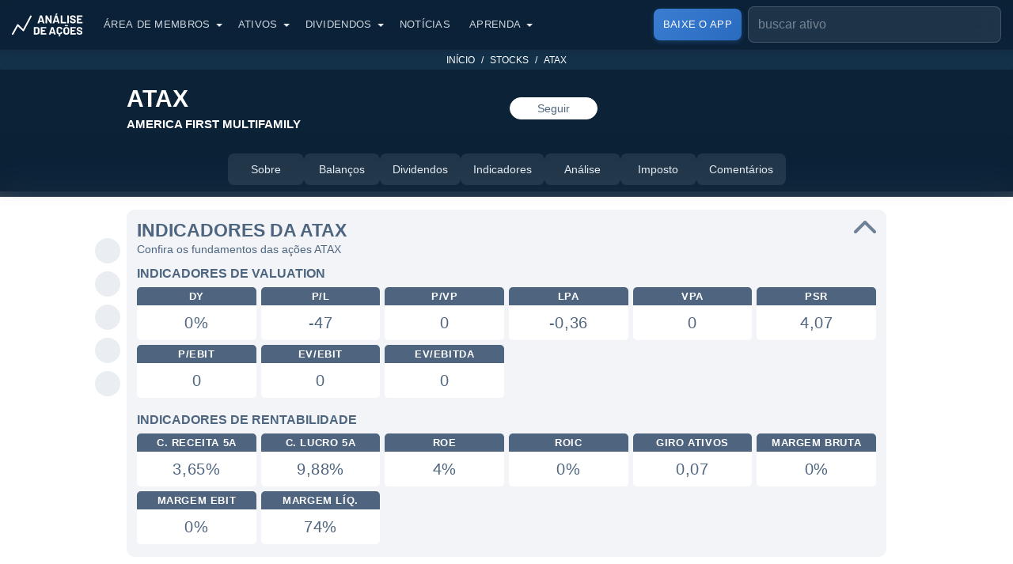

--- FILE ---
content_type: text/html; charset=utf-8
request_url: https://www.analisedeacoes.com/stocks/atax/
body_size: 28955
content:
<!DOCTYPE html><html lang="pt-BR"><head><meta charSet="utf-8" /><meta httpEquiv="x-ua-compatible" content="ie=edge" /><meta name="viewport" content="width=device-width, initial-scale=1, shrink-to-fit=no" /><meta name="generator" content="Gatsby 4.21.1" /><meta data-react-helmet name="viewport" content="width=device-width, initial-scale=1" /><meta data-react-helmet name="google-site-verification" content="9lWh_DdhMm76BaJ1-PNeNFZ4n7hztRlbiNQUnl9NCZc" /><meta data-react-helmet name="facebook-domain-verification" content="5mr2i054x2cxfz0x7y38ao0vgm7xwn" /><meta data-react-helmet name="description" content="ATAX - AMERICA FIRST MULTIFAMILY UNDEFINED: análise, dividendos, indicadores, resultados, balanços, gráficos, notícias e mais." /><meta data-react-helmet name="publisher" content="Análise de Ações" /><meta data-react-helmet name="apple-mobile-web-app-capable" content="yes" /><meta data-react-helmet property="fb:app_id" content="2540667865982133" /><meta data-react-helmet name="apple-itunes-app" content="app-id=1673135022" /><meta data-react-helmet name="robots" content="max-image-preview:large" /><meta data-react-helmet property="og:site_name" content="Análise de Ações" /><meta data-react-helmet property="og:locale" content="pt_BR" /><meta data-react-helmet property="og:type" content="website" /><meta data-react-helmet property="og:title" content="ATAX - AMERICA FIRST MULTIFAMILY: dividendos e indicadores" /><meta data-react-helmet property="og:headline" content="ATAX - AMERICA FIRST MULTIFAMILY: dividendos e indicadores" /><meta data-react-helmet property="og:description" content="ATAX - AMERICA FIRST MULTIFAMILY UNDEFINED: análise, dividendos, indicadores, resultados, balanços, gráficos, notícias e mais." /><meta data-react-helmet property="og:url" content="https://www.analisedeacoes.com/stocks/atax/" /><meta data-react-helmet property="og:image" content="https://static.analisedeacoes.com/images/cover/logo-cover-analise-de-acoes.jpg" /><meta data-react-helmet property="og:image:width" content="1200" /><meta data-react-helmet property="og:image:height" content="630" /><meta data-react-helmet property="og:type" content="website" /><meta data-react-helmet name="twitter:card" content="summary_large_image" /><meta data-react-helmet name="twitter:site" content="@analisedeacoes" /><meta data-react-helmet name="twitter:image" content="https://static.analisedeacoes.com/images/cover/logo-cover-analise-de-acoes.jpg" /><meta data-react-helmet name="twitter:creator" content="@analisedeacoes" /><meta data-react-helmet name="twitter:description" content="ATAX - AMERICA FIRST MULTIFAMILY UNDEFINED: análise, dividendos, indicadores, resultados, balanços, gráficos, notícias e mais." /><meta data-react-helmet name="twitter:title" content="ATAX - AMERICA FIRST MULTIFAMILY: dividendos e indicadores" /><meta data-react-helmet name="twitter:app:name:googleplay" content="Análise de Ações: Dividendos, históricos e muito mais. Seus investimentos na palma das suas mãos!" /><meta data-react-helmet name="twitter:app:name:iphone" content="Análise de Ações: Dividendos, históricos e muito mais. Seus investimentos na palma das suas mãos!" /><meta data-react-helmet name="twitter:app:id:googleplay" content="com.analisedeacoes.app" /><meta data-react-helmet name="twitter:app:id:iphone" content="1673135022" /><meta data-react-helmet name="twitter:app:url:googleplay" content="https://play.google.com/store/apps/details?id=com.analisedeacoes.app" /><meta data-react-helmet name="twitter:app:url:iphone" content="https://apps.apple.com/br/app/id1673135022" /><meta data-react-helmet name="theme-color" content="#187cc3" /><meta data-react-helmet name="msapplication-TileColor" content="#1c6da7" /><meta data-react-helmet name="apple-mobile-web-app-title" content="Análise de Ações" /><meta data-react-helmet name="application-name" content="Análise de Ações" /><style data-href="/component---src-templates-assets-stocks-get-index-js.383f115da27577d3ce4b.css" data-identity="gatsby-global-css">.menu-secondary{-webkit-touch-callout:none;margin-top:-62px;position:sticky;top:61px;-webkit-user-select:none;user-select:none;z-index:5}@media(max-width:1000px){.menu-secondary:after,.menu-secondary:before{content:" ";display:flex;flex-direction:row;height:62px;justify-content:center;position:absolute;top:0;z-index:1}.menu-secondary:before{background:linear-gradient(90deg,#0c2236 0,rgba(12,34,54,0));left:0;width:40px}.menu-secondary:after{background:linear-gradient(270deg,#0c2236 0,rgba(12,34,54,0));right:0;width:40px}}.menu-secondary .container{max-width:100%;padding:0}.menu-secondary .card{-webkit-overflow-scrolling:touch;-ms-overflow-style:-ms-autohiding-scrollbar;background:#0c2236;border-bottom:1px solid rgba(229,235,241,.1);border-radius:0;margin-bottom:0;margin-top:0;overflow-x:auto;white-space:nowrap}@media(min-width:992px){.menu-secondary .card{backdrop-filter:blur(18px) saturate(150%);-webkit-backdrop-filter:blur(18px) saturate(150%);background:rgba(12,34,54,.85)}}.menu-secondary .card::-webkit-scrollbar{display:none}.menu-secondary .card .card-body{padding:14px 0!important}.menu-secondary .card .card-body ul{align-items:center;display:flex;flex-wrap:nowrap;gap:8px;justify-content:center;padding:0 15px;text-align:center}@media(max-width:1000px){.menu-secondary .card .card-body ul{justify-content:flex-start}}.menu-secondary .card .card-body ul li{display:inline-block;padding:0}.menu-secondary .card .card-body ul li:first-child{margin-left:0}.menu-secondary .card .card-body ul li:last-child{margin-right:0}@media(max-width:1000px){.menu-secondary .card .card-body ul li:first-child a{margin-left:15px}.menu-secondary .card .card-body ul li:last-child a{margin-right:30px}}.menu-secondary .card .card-body ul li a{align-items:center;background-color:rgba(229,235,241,.1);border-radius:8px;color:#e5ebf1;display:flex;font-size:14px;font-weight:500;gap:8px;justify-content:center;min-width:80px;padding:10px 16px;text-align:center;text-transform:none;transition:all .3s ease;white-space:nowrap;width:auto}@media(min-width:992px){.menu-secondary .card .card-body ul li a{min-width:96px}}.menu-secondary .card .card-body ul li a.menu-active,.menu-secondary .card .card-body ul li a.menu-active:active,.menu-secondary .card .card-body ul li a.menu-active:focus,.menu-secondary .card .card-body ul li a.menu-active:hover{background-color:#fff;color:#071521}.menu-secondary .card .card-body ul li a:active,.menu-secondary .card .card-body ul li a:focus,.menu-secondary .card .card-body ul li a:hover{background-color:rgba(229,235,241,.15);color:#fff;text-decoration:none}.menu-secondary .card .card-body ul li a:not(.menu-active):hover{background-color:rgba(229,235,241,.2)}.modal.modal-small .modal-dialog{margin-left:auto;margin-right:auto;max-width:340px}.modal.modal-small .modal-dialog .modal-footer button{width:100%}.modal.modal-premium .modal-dialog{margin-left:auto;margin-right:auto;max-width:340px;opacity:.97}.modal.modal-premium .modal-dialog .modal-label-premium{background-color:#2de67b;border-radius:20px;color:#fff;display:inline-block;font-size:13px;font-weight:600;margin-bottom:10px;padding:3px 15px;text-transform:uppercase}.modal.modal-premium .modal-dialog .modal-body .modal-title{color:#fff;font-size:21px;font-weight:600;line-height:28px;margin-bottom:10px}.modal.modal-premium .modal-dialog .modal-content{background-color:#1dc764}.modal.modal-premium .modal-dialog .modal-footer button{background-color:#0079fe;border-color:#0079fe;color:#fff;min-width:150px;width:100%}.modal .modal-dialog{opacity:.95;top:50px}.modal .modal-dialog .modal-footer,.modal .modal-dialog .modal-header{border:none;padding:10px 10px 15px}.modal .modal-dialog .modal-body{padding:0;text-align:center}.modal .modal-dialog .modal-body .modal-title{font-size:20px;font-weight:500;line-height:26px;margin-bottom:10px;white-space:inherit}.modal .modal-dialog .modal-footer{justify-content:center;margin:0 auto}.modal .modal-dialog .modal-content{border-radius:6px;padding:10px}.modal .modal-dialog .btn-close{background:none;padding:0 6px 5px;position:relative}.modal .modal-dialog .btn-close:focus{box-shadow:none}.modal .modal-dialog .btn-close:after,.modal .modal-dialog .btn-close:before{background-color:#333;content:" ";display:inline-block;height:23px;position:relative;width:3px}.modal .modal-dialog .btn-close:before{transform:rotate(45deg)}.modal .modal-dialog .btn-close:after{left:-2px;transform:rotate(-45deg)}.modal-backdrop{background:rgba(58,118,184,.5)}.modal-backdrop.show{opacity:1}.social-share{margin-bottom:20px;margin-top:10px;text-align:center}@media(max-width:580px){.social-share{margin-top:30px}}.social-share.last{margin-top:30px}@media(max-width:580px){.social-share.last{margin-top:50px}}.social-share a{cursor:pointer}.social-share button{background:transparent;border:0;padding:3px}.social-share ol,.social-share ul{display:inline-block}@media(max-width:580px){.social-share ol,.social-share ul{display:block}}.social-share p{display:inline-block;font-size:12px;font-weight:400}.social-share p.first{padding-right:10px}@media(max-width:580px){.social-share p.first{margin-left:-70px;margin-top:-30px;padding:0;position:absolute}}.social-share p.second{padding-left:10px;padding-right:22px}@media(max-width:580px){.social-share p.second{margin-left:18px;margin-top:-62px;padding:0;position:absolute}}.social-share ol,.social-share ul{list-style-type:none;margin:0;padding:0;text-align:center}.social-share ol li,.social-share ul li{background-color:#eaeef3;border-radius:50%;display:inline-block;height:32px;margin:0 5px;padding:4px;width:32px}.social-share ol li.social-default,.social-share ul li.social-default{background-color:#fff}.social-share ol li.social-default button,.social-share ul li.social-default button{cursor:default}.social-share ol li.social-default.social-default-custom,.social-share ul li.social-default.social-default-custom{background-color:#eaeef3}.social-share ol li.social-default.social-default-custom button,.social-share ul li.social-default.social-default-custom button{cursor:pointer}.social-share ol li:first-child,.social-share ul li:first-child{margin-left:0}.social-share ol li:last-child,.social-share ul li:last-child{margin-right:0}.social-share ol li .social-img,.social-share ul li .social-img{display:inline-block;height:17px;margin:0 0 -2px;width:17px}.breadcrumb{background:transparent;background-color:#14314a;border-radius:2px;display:block!important;margin-bottom:10px!important;padding:2px 10px!important}.breadcrumb .breadcrumb-item{display:inline-block;font-size:12px;font-weight:400;text-transform:uppercase}@media(max-width:600px){.breadcrumb .breadcrumb-item.hide-mobile{display:none}}.breadcrumb .breadcrumb-item:before{color:#fff!important}.breadcrumb .breadcrumb-item.current{color:#c0e2ff}.breadcrumb .breadcrumb-item a,.breadcrumb .breadcrumb-item.current:before,.header{color:#fff}.header{background:#0c2236;padding-bottom:50px;padding-top:63px;text-align:center}.header .container{margin:0 auto;max-width:990px;padding-left:15px;padding-right:15px}@media(max-width:991px){.header .container{max-width:730px}}@media(max-width:700px){.header .container{padding-left:20px;padding-right:20px}}.header .header-about{margin:0 auto;max-width:950px;padding:10px 10px 17px;text-align:center}.header .header-about .subtitle,.header .header-about .title{cursor:default;font-size:50px;font-weight:600;line-height:110%}@media(max-width:991px){.header .header-about .subtitle,.header .header-about .title{font-size:36px;line-height:120%}}.header .header-about .title span{display:block;font-size:18px;line-height:150%}.header .header-about .subtitle,.header .header-about .text{font-size:18px;font-weight:400;line-height:140%;margin:0}@media(max-width:991px){.header .header-about .subtitle,.header .header-about .text{font-size:18px}}.header .header-about a{color:#fff;font-size:16px;font-weight:400;line-height:150%}.header .header-about a:active,.header .header-about a:focus,.header .header-about a:hover{color:#fff}.header .header-about-old{color:#fff;position:relative;text-align:center}.header .header-about-old h1{font-size:44px;font-weight:600;margin:0 0 7px;padding:0 10px;text-align:center}@media(max-width:991px){.header .header-about-old h1{font-size:36px}}.header .header-about-old h1 span{display:block;font-size:14px;line-height:150%;text-transform:uppercase}.header .header-about-old p{font-size:18px;font-weight:400;line-height:150%;margin:auto;max-width:1100px;padding:0 10px;text-align:center}.header .header-about-old a{color:#fff;font-size:16px;font-weight:400;line-height:150%}.header .header-about-old a:active,.header .header-about-old a:focus,.header .header-about-old a:hover{color:#fff}.card-author{cursor:default;display:inline-block;margin-bottom:10px;position:relative}.card-author .card-author-left{display:inline-block;height:50px;width:50px}.card-author .card-author-left .author-image{background:#c4d5e6;border:1px solid #c0c5cc;border-radius:50%;height:100%;margin:0;overflow:hidden;width:100%}.card-author .card-author-right{display:inline-block;margin-left:10px;position:relative;top:-4px}.card-author .card-author-right .author-by,.card-author .card-author-right .author-date,.card-author .card-author-right .author-name{font-size:12px;font-weight:400;line-height:120%}.card-author .card-author-right .author-by{font-size:10px;margin-bottom:2px}.card-author .card-author-right .author-name{color:#2b374a;display:block;font-weight:600;margin-bottom:2px}.card-author .card-author-right .author-date{font-size:10px;margin-bottom:0}.content-body-section{margin-bottom:10px;position:relative}.content-body-section .container{margin:0 auto;max-width:990px;padding-left:15px;padding-right:15px}@media(max-width:991px){.content-body-section .container{max-width:730px}}@media(max-width:700px){.content-body-section .container{padding-left:20px;padding-right:20px}}.content-body-section .article-social-share{position:absolute}@media(min-width:1100px){.content-body-section .article-social-share{height:100%;margin-left:-40px;padding:65px 0 20px}}@media(max-width:1099px){.content-body-section .article-social-share{left:50%;margin-left:-133px;top:-42px}}.content-body-section .article-social-share .social-share{margin:0}@media(min-width:1100px){.content-body-section .article-social-share .social-share{position:sticky;top:143px}}@media(max-width:1099px){.content-body-section .article-social-share .social-share ul{background:#fff;border-radius:10px;padding:7px 12px}}@media(min-width:1100px){.content-body-section .article-social-share .social-share ul li{display:block;margin:0 0 10px}.content-body-section .article-social-share .social-share ul li:last-child{margin:0}}.content-body-section .cover-image{margin:6px 0 10px;text-align:center}.content-body-section .cover-image .cover-image-img{background:#c4d5e6;border-radius:10px;height:367px;width:700px}@media(max-width:991px){.content-body-section .cover-image .cover-image-img{height:370px;width:702px}}@media(max-width:740px){.content-body-section .cover-image .cover-image-img{height:306px;width:580px}}@media(max-width:620px){.content-body-section .cover-image .cover-image-img{height:196px;width:370px}}@media(max-width:410px){.content-body-section .cover-image .cover-image-img{height:175px;width:331px}}@media(max-width:370px){.content-body-section .cover-image .cover-image-img{height:148px;width:280px}}.content-body-section .article-body{display:flex;flex-wrap:wrap;position:relative}.content-body-section .article-body .article-body-center{flex:0 0 auto;padding:0;position:relative;width:100%}.content-body-section .article-body .article-body-left{flex:0 0 auto;padding:0 10px;position:relative;width:75%}@media(max-width:991px){.content-body-section .article-body .article-body-left{padding:0;width:100%}}.content-body-section .article-body .article-body-right{flex:0 0 auto;padding:0 10px;position:relative;width:25%}@media(max-width:991px){.content-body-section .article-body .article-body-right{padding:0;width:100%}}.content-body-section .article-body .article-body-right .article-body-right-fixed{margin-left:auto;margin-right:auto;max-width:400px}@media(min-width:991px){.content-body-section .article-body .article-body-right .article-body-right-fixed{position:sticky;top:55px}}@media(max-width:500px){.content-body-section .article-body .article-body-right .cta-telegram .col-sm-12{padding-left:5px;padding-right:5px}}.content-body-section .article-body .article-body-right .cta-telegram .button-telegram{background-color:#eaeef3;border-color:#eaeef3;color:inherit;display:block;margin-bottom:10px;padding:7px;text-align:center}.content-body-section .article-body .article-body-right .cta-telegram .button-telegram p{float:right;font-size:13px;font-weight:400;line-height:120%;position:relative;top:1px;width:157px}.content-body-section .article-body .article-body-right .cta-telegram .button-telegram figure{display:inline-block;height:30px;width:30px}.content-body-section .article-body .article-body-right .cta-telegram .button-telegram .img-telegram{height:30px;width:30px}.content-body-section .article-body .article-body-right .cta-telegram .button-telegram .cta-telegram-wrapper{margin:0 auto;max-width:196px;text-align:left}@media(max-width:500px){.content-body-section .article-body .article-body-right .cta-google-news .col-sm-12{padding-left:5px;padding-right:5px}}.content-body-section .article-body .article-body-right .cta-google-news .button-google-news{background-color:#eaeef3;border-color:#eaeef3;color:inherit;display:block;margin-bottom:10px;padding:0;text-align:center}.content-body-section .article-body .article-body-right .cta-google-news .button-google-news p{float:right;font-size:14px;font-weight:600;line-height:130%;position:relative;top:8px}.content-body-section .article-body .article-body-right .cta-google-news .button-google-news figure{display:inline-block;height:30px;position:relative;top:2px;width:30px}.content-body-section .article-body .article-body-right .cta-google-news .button-google-news .img-google-news{height:30px;width:30px}.content-body-section .article-body .article-body-right .cta-google-news .button-google-news .cta-google-new-wrapper{margin:0 auto;max-width:181px;text-align:left}@media(max-width:500px){.content-body-section .article-body .article-body-right .cta-youtube .col-sm-12{padding-left:5px;padding-right:5px}}.content-body-section .article-body .article-body-right .cta-youtube .button-youtube{background-color:#eaeef3;border-color:#eaeef3;color:inherit;display:block;margin-bottom:10px;margin-top:10px;padding:4px 0;text-align:center}.content-body-section .article-body .article-body-right .cta-youtube .button-youtube p{float:right;font-size:14px;font-weight:600;line-height:130%;position:relative;top:6px}.content-body-section .article-body .article-body-right .cta-youtube .button-youtube figure{display:inline-block;height:25px;position:relative;top:2px;width:35px}.content-body-section .article-body .article-body-right .cta-youtube .button-youtube .img-youtube{height:25px;width:35px}.content-body-section .article-body .article-body-right .cta-youtube .button-youtube .cta-youtube-wrapper{margin:0 auto;max-width:197px;text-align:left}.content-body-section .article-body .article-body-right h2{font-size:15px;font-weight:600;text-align:center;text-transform:uppercase}@media(max-width:991px){.content-body-section .article-body .article-body-right h2{font-size:20px;margin-bottom:15px;margin-top:10px}}@media(min-width:991px){.content-body-section .article-body .article-body-right .article-card-item{margin-bottom:10px}.content-body-section .article-body .article-body-right .article-card-item .card-header{height:110px;margin-bottom:8px;padding-top:110px}.content-body-section .article-body .article-body-right .article-card-item h3{font-size:14px;line-height:130%;margin-bottom:0}.content-body-section .article-body .article-body-right .row{margin-left:-15px;margin-right:-15px}}@media(min-width:1100px){.content-body-section.content-body-section-menu .article-social-share{padding-top:65px}}@media(max-width:1099px){.content-body-section.content-body-section-menu .article-social-share{top:-115px}}@media(min-width:1100px){.content-body-section.content-body-section-menu .article-social-share .social-share{top:143px}}.content-body-section.content-body-section-menu .article-social-share .social-share ul,.content-body-section.content-body-section-menu .article-social-share .social-share ul .social-default{background:transparent}.content-body-section.content-body-section-menu .article-social-share .social-share ul .social-default.social-default-custom{background:#eaeef3}@media(min-width:991px){.content-body-section.content-body-section-menu .article-body-right-fixed{top:133px!important}}.card-info{list-style-type:none;margin:0;padding:0}.card-info li{padding:0}.card-info .card-info-item{background-color:#eaeef3;border-radius:24px;cursor:default;font-size:13px;letter-spacing:.6px;margin:3px;padding:4px 12px;position:relative;text-align:center}.card-info .item-label{color:#4e657f;display:block;font-weight:600;line-height:120%;text-transform:uppercase}.card-info .item-value{color:#4e657f;display:block;font-size:13px;font-weight:400;line-height:120%;margin-bottom:0;width:100%}.card-info .item-value:focus,.card-info .item-value:hover{color:#4e657f}.card-info .img-info{margin-right:-6px;margin-top:-8px;opacity:.4;right:11px;width:16px}.card-info .img-historical,.card-info .img-info{height:16px;padding-left:0;padding-right:0;position:absolute;top:50%}.card-info .img-historical{cursor:pointer;margin-left:2px;margin-top:4px;opacity:1;width:14px}.collapse-item{background:#f2f4f8;border-radius:10px;margin:10px 0;padding:13px}.collapse-item .collapse-header{-webkit-touch-callout:none;cursor:pointer;position:relative;-webkit-user-select:none;user-select:none}.collapse-item .collapse-header:before{background-image:url("data:image/svg+xml;charset=utf-8,%3Csvg xmlns='http://www.w3.org/2000/svg' width='15' height='9' viewBox='0 0 15 9'%3E%3Cg fill='none' fill-rule='evenodd' stroke='%234e657f' stroke-linecap='round' stroke-linejoin='round' stroke-width='2'%3E%3Cpath d='m12.5.5-6 6M.5.5l6 6' transform='translate(1 1)'/%3E%3C/g%3E%3C/svg%3E");background-repeat:no-repeat;background-size:30px;content:"";flex-shrink:0;height:18px;margin-left:auto;opacity:.8;position:absolute;right:-1px;top:0;transform:rotate(-180deg);transition:transform .2s ease-in-out;width:29px}.collapse-item .collapse-header.collapsed:before{transform:rotate(0deg)}.collapse-item .collapse-header .title{color:#4e657f;font-size:23px;font-weight:600;line-height:120%;margin-bottom:0;text-align:left;text-transform:uppercase;width:calc(100% - 30px)}@media(max-width:576px){.collapse-item .collapse-header .title{font-size:18px}}.collapse-item .collapse-header .subtitle{color:#4e657f;font-size:14px;font-weight:400;line-height:150%}.collapse-item .collapse-body .collapse-content{color:#4e657f;font-size:18px;font-weight:400;line-height:150%;margin:10px 0 0}.collapse-item .collapse-body .collapse-content .row{margin-left:-3px;margin-right:-3px}.collapse-item .collapse-body .collapse-content .title-separator{color:#4e657f;font-size:16px;font-weight:600;line-height:120%;margin:15px 0 5px;text-align:left;text-transform:uppercase}.collapse-item .collapse-body .collapse-content .title-separator:first-child{margin-top:0}.collapse-item .collapse-body .collapse-content .text{margin-top:10px}#stock .section-about{position:relative}#stock .section-about .title-separator{color:#4e657f;font-size:18px;font-weight:600;line-height:120%;margin:20px 0 10px!important;margin:0;text-align:left;text-transform:uppercase}#stock .section-about .card-info-item{background-color:#fff;border-radius:10px;text-align:left}#stock .section-about .card-info-item .item-value{font-size:15px}#stock .section-about .content-body-asset-text{background:#fff;border-radius:10px;height:300px;margin-top:5px;overflow:hidden;padding:7px 10px;position:relative}@media(max-width:768px){#stock .section-about .content-body-asset-text{height:200px}}#stock .section-about .content-body-asset-text:before{background-color:#f2f4f8;bottom:0;box-shadow:0 -14px 90px 60px #f2f4f8;content:"";height:10px;left:0;position:absolute;width:100%}#stock .section-about .content-body-asset-text.active{height:100%}#stock .section-about .content-body-asset-text.active:before{display:none}#stock .section-indicators{position:relative}@media(max-width:576px){#stock .section-indicators .col-sm-4{flex:0 0 auto;width:33.3333%}}@media(max-width:450px){#stock .section-indicators .col-sm-4{flex:0 0 auto;width:50%}}#stock .section-indicators .card-info-item{background:#fff!important;border-radius:5px!important}#stock .section-indicators .card-info-item .item-label{background:#4f657f!important;border-top-left-radius:5px!important;border-top-right-radius:5px!important;color:#fff!important}#stock .section-irpf .collapse-content{background:#fff;border-radius:5px;padding:10px}#stock .section-irpf ul{margin-left:15px}#stock .section-irpf ul li{color:#4e657f;font-size:16px;line-height:150%;list-style:circle}.loading{margin:0 auto;text-align:center;width:70px}.loading .loading-item{animation:sk-bouncedelay 1s ease-in-out infinite both;border-radius:100%;display:inline-block;height:15px;width:15px}.loading .loading-item.loading-item-1{animation-delay:-.32s}.loading .loading-item.loading-item-2{animation-delay:-.16s}.loading .loading-primary{background-color:#8b9baf}.loading .loading-secondary{background-color:#fff}@keyframes sk-bouncedelay{0%,80%,to{transform:scale(0)}40%{transform:scale(1)}}#stock .section-comments .comments .card{box-shadow:none}#stock .section-comments .comments .container{padding-left:0;padding-right:0}#stock .section-comments .comments .container .row{margin-left:0;margin-right:0}#stock .section-comments .comments .container .row .col-sm-12{padding-left:0;padding-right:0}#stock .section-results .collapse-content{background:#fff;border-radius:5px;padding:10px}#stock .section-results .disclaimer{margin:10px 0;position:relative;text-align:center}#stock .section-results .disclaimer p{font-size:14px;font-weight:400}#stock .section-results .graph{margin:20px 0}#stock .section-results .title-custom{color:#4e657f;font-size:18px;font-weight:600;line-height:120%;margin:0;text-align:left;text-align:center;text-transform:uppercase}#stock .section-dividends .collapse-content{border-radius:5px}#stock .section-dividends .section-dividends-calendar .title{font-size:18px}#stock .section-dividends .section-dividends-calendar .collapse-item{margin-top:0}#stock .section-dividends .section-dividends-historical .title{font-size:18px}#stock .section-dividends .section-dividends-historical .collapse-item{margin-bottom:0}#stock .section-dividends .section-dividends-calendar .collapse-item,#stock .section-dividends .section-dividends-historical .collapse-item,#stock .section-dividends .section-dividends-simulator .collapse-item{background:#fff}#stock .section-analysis .collapse-content{background:#fff;border-radius:5px;padding:10px}#stock{background:#fff;position:relative}#stock .header .header-about{max-width:960px;padding-bottom:25px;padding-left:0;padding-right:0;text-align:left}#stock .header .header-about .header-row{display:flex;margin-bottom:10px}#stock .header .header-about .header-row:last-child{margin-bottom:0}#stock .header .header-about .header-row .header-left{width:100%}#stock .header .header-about .header-row .header-center{align-items:center;display:flex;flex-direction:row;justify-content:space-evenly;width:100%}#stock .header .header-about .header-row .header-right{align-items:center;display:flex;flex-direction:row;justify-content:right;width:100%}#stock .header .header-about .title{font-size:30px;margin-bottom:5px}#stock .header .header-about .subtitle{font-size:15px;font-weight:600;-webkit-text-decoration:uppercase;text-decoration:uppercase;text-transform:uppercase}#stock .header .header-about a{font-size:14px;font-weight:600;text-transform:uppercase}@media(max-width:768px){#stock .header .header-about{text-align:center}#stock .header .header-about .header-row,#stock .header .header-about .header-row .header-center,#stock .header .header-about .header-row .header-left,#stock .header .header-about .header-row .header-right{display:block}}#stock .header .following{text-align:center}#stock .header .following button{-webkit-appearance:none;background:0 0;border-radius:100px;cursor:pointer;font-size:14px;font-weight:400;margin:4px 4px 0;min-width:111px;padding:3px 10px;text-decoration:none}#stock .header .following button.btn-follow{background-color:#fff;border:1px solid #fff;color:#4e657e;position:relative;top:-3px}#stock .header .following button.btn-follow:hover{border:1px dashed #4e657e}#stock .header .following button.btn-following{border:1px dashed #fff;color:#fff;position:relative;top:-3px}#stock .header .following button.btn-following:hover{border:1px solid #fff}#stock .header .following button.btn-like{background-color:#fff;border:1px solid #fff;color:#4e657e;min-width:70px;padding:4px 0 0}#stock .header .following button.btn-like:hover{border:1px dashed #4e657e}#stock .header .following button.btn-like img{height:17px}#stock .header .ticker{display:block;font-size:16px;font-weight:600;margin-bottom:0;margin-top:0;text-align:center}#stock .header .name{display:block;font-size:16px;font-weight:400;margin-bottom:10px}#stock .header .btn-like .btn-like-img{height:17px;width:40px}#stock .article-body-center{margin-top:6px}#stock .cta-tickers{cursor:default;margin-left:3px;margin-top:5px}#stock .cta-tickers .tickers-btn,#stock .cta-tickers .tickers-text{color:#4e657f;display:inline-block;font-size:14px;font-weight:600;line-height:120%;margin-right:5px;text-transform:uppercase}#stock .cta-tickers .tickers-btn{background:#fff;border:1px solid #dee5eb;border-radius:30px;padding:5px 15px;text-decoration:none}#stock .cta-tickers .tickers-btn:hover{background:#dee5eb}#stock .button-show-more{background:transparent;border:1px dashed #4e657f;border-radius:50px;color:#4e657f;font-size:14px;margin:10px 0 0 3px;min-width:130px;padding:3px 15px}#stock .card-info-ticker .img-info{margin-top:3px}#stock .card-info-ticker .card-info-item{border-radius:10px;padding:0}#stock .card-info-ticker .card-info-item .item-label{background:#3774b7;border-top-left-radius:10px;border-top-right-radius:10px;color:#fff;padding:4px 0}#stock .card-info-ticker .card-info-item .item-value{font-size:20px;padding:10px 0}@media(min-width:1100px){#stock .content-body-section .article-social-share{padding-top:10px}}@media(max-width:1099px){#stock .content-body-section .article-social-share{display:none}}@media(min-width:1100px){#stock .content-body-section .article-social-share .social-share{top:143px}}</style><style data-href="/commons.138dfd5f9437ffede636.css" data-identity="gatsby-global-css">@charset "UTF-8";.search-autocomplete{display:block;position:relative;width:100%}.search-autocomplete .search-input{background-color:#d4e4f8;border:1px solid #7b93ad;border-radius:5px;color:#313e4a;display:flex;margin:0;opacity:.9;padding:3px 5px;width:100%}.search-autocomplete .search-input::placeholder{color:#313e4a}.search-autocomplete .search-input:focus{opacity:1}.search-autocomplete .search-input:focus-visible{outline:none}.search-autocomplete .search-results{background:#f8f8fa;border:1px solid rgba(229,235,241,.5);border-radius:12px;box-shadow:0 4px 12px rgba(7,21,33,.15);left:0;margin-top:12px;max-height:265px;overflow:hidden;overflow-y:auto;position:absolute;top:100%;width:100%;z-index:9999}@media(max-width:767px){.search-autocomplete .search-results{margin-top:10px;max-height:180px}}.search-autocomplete .search-results .search-results-item{border-bottom:1px solid rgba(12,34,54,.15);cursor:pointer;display:block;padding:5px 12px;transition:background-color .2s ease}.search-autocomplete .search-results .search-results-item:hover{background:#e5ebf1}.search-autocomplete .search-results .search-results-item:last-child{border-bottom:none}.search-autocomplete .search-results .search-results-item label{color:#0c2236;cursor:pointer;display:block;font-size:10px;font-weight:600;letter-spacing:.5px;line-height:120%;margin-bottom:0;text-transform:uppercase}.search-autocomplete .search-results .search-results-item span{cursor:default;font-size:14px;line-height:2.2;padding:5px 20px}.search-autocomplete .search-results .search-results-item strong{color:#175ab3;font-weight:600}.search-autocomplete .search-results .search-results-item p{color:#071521;font-size:14px;font-weight:400;line-height:120%;margin:0}.search-autocomplete .search-results .search-results-item p strong{color:#175ab3;font-weight:600}#navbar{backdrop-filter:blur(18px) saturate(140%);-webkit-backdrop-filter:blur(18px) saturate(140%);background:rgba(12,34,54,.75);border-bottom:1px solid rgba(71,83,95,.1);box-shadow:0 2px 8px rgba(0,0,0,.1);padding:8px 0;transition:background .3s ease,-webkit-backdrop-filter .3s ease;transition:background .3s ease,backdrop-filter .3s ease;transition:background .3s ease,backdrop-filter .3s ease,-webkit-backdrop-filter .3s ease;z-index:1030}#navbar.scrolled{backdrop-filter:blur(18px) saturate(150%);-webkit-backdrop-filter:blur(18px) saturate(150%);background:rgba(12,34,54,.85)}@media(max-width:991px){#navbar,#navbar.scrolled{backdrop-filter:none!important;-webkit-backdrop-filter:none!important;background:#0c2236!important}}#navbar .container{align-items:center;display:flex;flex-wrap:wrap;padding-left:15px;padding-right:15px}@media(max-width:991px){#navbar .container{align-items:center;flex-wrap:wrap;justify-content:flex-start}}#navbar .menu-badge{position:absolute;top:2px}#navbar .menu-badge .verified{width:15px}#navbar .navbar-toggler{border:none;border-radius:6px;flex-shrink:0;height:36px;padding:0;transition:background-color .3s ease;width:20px}@media(max-width:991px){#navbar .navbar-toggler{flex-shrink:0;margin-left:auto;order:3}}#navbar .navbar-toggler:focus{box-shadow:none}#navbar .navbar-toggler .menu-icon div{background-color:#e5ebf1;border-radius:2px;height:3px;margin:5px auto;transition:all .3s ease;width:24px}#navbar .navbar-brand{align-items:center;display:flex;flex-shrink:0;font-size:17px;height:40px;margin:0;padding:0 12px 0 0;position:relative;top:0;transition:opacity .3s ease}#navbar .navbar-brand:hover{opacity:.9}@media(max-width:991px){#navbar .navbar-brand{flex-shrink:0;margin-left:0;margin-right:8px;order:1;padding-right:0}}@media(max-width:370px){#navbar .navbar-brand{top:0}}#navbar .navbar-brand .partial-logo{display:none;height:25px;width:25px}@media(max-width:370px){#navbar .navbar-brand .partial-logo{display:block}}#navbar .navbar-brand .full-logo{display:block;height:29px;width:90px}@media(max-width:370px){#navbar .navbar-brand .full-logo{display:none}}#navbar .search-bar{line-height:28px;margin-left:auto;margin-right:0;transition:opacity .3s ease,visibility .3s ease,width .3s ease,margin .3s ease,padding .3s ease;width:320px;z-index:3}@media(max-width:1174px){#navbar .search-bar{width:263px}}@media(max-width:1115px){#navbar .search-bar{width:calc(100% - 795px)}}@media(max-width:991px){#navbar .search-bar{margin-right:8px;width:calc(100% - 137px)}}@media(max-width:370px){#navbar .search-bar{margin-right:7px;width:calc(100% - 70px)}}#navbar .search-bar.search-bar-mobile{flex-shrink:0}@media(min-width:992px){#navbar .search-bar.search-bar-mobile{display:none}}@media(max-width:991px){#navbar .search-bar.search-bar-mobile{flex:1 1 auto;margin-right:8px;max-width:calc(100% - 126px);min-width:0;order:2}}@media(max-width:370px){#navbar .search-bar.search-bar-mobile{flex:1 1 auto;margin-right:8px;max-width:calc(100% - 61px);min-width:0;order:2}}@media(max-width:991px){#navbar .search-bar.search-bar-mobile.search-bar-hidden{opacity:0;pointer-events:none;transition:opacity .3s ease,visibility .3s ease;visibility:hidden}#navbar .search-bar.search-bar-desktop{display:none}}@media(min-width:992px){#navbar .search-bar.search-bar-desktop{margin-left:4px}}#navbar .nav-item{line-height:32px;margin-left:4px}@media(max-width:991px){#navbar .nav-item{margin-bottom:3px;margin-left:0;text-align:center}}#navbar .nav-item a{text-decoration:none}#navbar .nav-item .dropdown-toggle:after{border-top-color:#e5ebf1;position:relative;right:-4px;top:2px;transition:transform .3s ease}#navbar .nav-item .nav-link{background:none;border:0;border-radius:8px;color:rgba(229,235,241,.9);font-size:13px;font-weight:500;letter-spacing:.3px;padding:4px 10px;position:relative;text-transform:uppercase;transition:all .3s ease}@media(max-width:991px){#navbar .nav-item .nav-link{border-radius:6px;font-size:14px;padding:8px 12px;text-align:left;width:100%}}#navbar .nav-item .nav-link:hover{background-color:rgba(58,125,209,.15);color:#e5ebf1;transform:translateY(-1px)}@media(max-width:991px){#navbar .nav-item .nav-link:hover{background-color:rgba(58,125,209,.2);transform:none}}#navbar .nav-item .nav-link.menu-highlight{background:linear-gradient(135deg,#3a7dd1,#2a6bc0);box-shadow:0 2px 6px rgba(58,125,209,.3);color:#fff;padding:4px 12px}@media(max-width:991px){#navbar .nav-item .nav-link.menu-highlight{border-radius:6px;margin-bottom:10px;margin-top:10px;padding:8px 12px}}#navbar .nav-item .nav-link.menu-highlight.menu-premium.menu-premium-mobile{display:inline-block!important;margin-top:5px!important;width:inherit!important}#navbar .nav-item .nav-link.menu-highlight.menu-premium{background:linear-gradient(135deg,#254560,#1e3b53);box-shadow:0 2px 6px rgba(30,59,83,.3)}#navbar .nav-item .nav-link.menu-highlight.menu-premium:hover{background:linear-gradient(135deg,#2d5269,#254560);box-shadow:0 4px 12px rgba(30,59,83,.4);transform:translateY(-2px)}@media(max-width:991px){#navbar .nav-item .nav-link.menu-highlight.menu-premium:hover{transform:none}}#navbar .nav-item .nav-link.menu-highlight:hover{background:linear-gradient(135deg,#4a8fe0,#3a7dd1);box-shadow:0 4px 12px rgba(58,125,209,.4);transform:translateY(-2px)}@media(max-width:991px){#navbar .nav-item .nav-link.menu-highlight:hover{transform:none}}#navbar .dropdown-menu{backdrop-filter:none;-webkit-backdrop-filter:none;background:transparent;border:none;box-shadow:none;left:inherit;margin-top:8px;min-width:200px;padding:0}@media(min-width:992px){#navbar .dropdown-menu{backdrop-filter:blur(18px) saturate(140%);-webkit-backdrop-filter:blur(18px) saturate(140%);background:#567;border:1px solid rgba(229,235,241,.15);border-radius:8px;box-shadow:0 8px 24px rgba(0,0,0,.3)}}#navbar .dropdown-menu .dropdown-item{align-items:center;border-radius:0;color:#fff;display:flex;font-size:13px;justify-content:flex-start;line-height:1.5;margin:2px 0;padding:10px 16px;text-align:left;text-transform:uppercase;transition:all .3s ease}@media(min-width:992px){#navbar .dropdown-menu .dropdown-item{border-radius:0;margin:0;padding:8px 15px}#navbar .dropdown-menu .dropdown-item:first-child{border-top-left-radius:7px;border-top-right-radius:7px}#navbar .dropdown-menu .dropdown-item:last-child{border-bottom-left-radius:7px;border-bottom-right-radius:7px}}#navbar .dropdown-menu .dropdown-item img{display:block;height:auto;max-width:100%}#navbar .dropdown-menu .dropdown-item:hover{background-color:rgba(58,125,209,.15);color:#e5ebf1}@media(min-width:992px){#navbar .dropdown-menu .dropdown-item:hover{background-color:rgba(229,235,241,.15);color:#e5ebf1}}#navbar .dropdown-menu .dropdown-item.active,#navbar .dropdown-menu .dropdown-item:active{background-color:rgba(58,125,209,.25);color:#e5ebf1}@media(min-width:992px){#navbar .dropdown-menu .dropdown-item.active,#navbar .dropdown-menu .dropdown-item:active{background-color:rgba(229,235,241,.2);color:#e5ebf1}}#navbar .dropdown-menu .dropdown-item.menu-app-store,#navbar .dropdown-menu .dropdown-item.menu-google-play{justify-content:center;padding:12px 16px;text-transform:none}#navbar .dropdown-menu .dropdown-item.menu-app-store:hover,#navbar .dropdown-menu .dropdown-item.menu-google-play:hover{background-color:transparent}#navbar .dropdown-menu .dropdown-divider{border-top:1px solid rgba(229,235,241,.15);margin:6px 0}@media(min-width:992px){#navbar .dropdown-menu .dropdown-divider{border-top:1px solid rgba(142,156,170,.15);margin:0}#navbar .menu-custom-mobile{display:none}}#navbar .menu-custom-mobile .menu-badge{position:relative;top:1px}@media(max-width:991px){#navbar .menu-custom-mobile .nav-link.dropdown-toggle.show{background-color:#153554;color:#e5ebf1}#navbar .menu-custom-mobile .dropdown-menu{backdrop-filter:none;-webkit-backdrop-filter:none;background:#153554;border:none;box-shadow:none;margin-top:3px}}#navbar .menu-custom-mobile .dropdown-menu .dropdown-item{align-items:center;background-color:transparent;border-radius:0;color:rgba(229,235,241,.85);display:flex;justify-content:flex-start;line-height:1.4;margin:2px 0;padding:6px 20px;text-align:left}@media(max-width:991px){#navbar .menu-custom-mobile .dropdown-menu .dropdown-item:first-child{padding-top:12px}#navbar .menu-custom-mobile .dropdown-menu .dropdown-item:last-child{padding-bottom:12px}}#navbar .menu-custom-mobile .dropdown-menu .dropdown-item img{display:block;height:auto;max-width:100%}#navbar .menu-custom-mobile .dropdown-menu .dropdown-item:hover{background-color:rgba(58,125,209,.15);color:#e5ebf1}#navbar .menu-custom-mobile .dropdown-menu .dropdown-item.active,#navbar .menu-custom-mobile .dropdown-menu .dropdown-item:active{background-color:rgba(58,125,209,.25);color:#e5ebf1}#navbar .menu-custom-mobile .dropdown-menu .dropdown-item.menu-app-store,#navbar .menu-custom-mobile .dropdown-menu .dropdown-item.menu-google-play{justify-content:center;padding:10px 20px;text-transform:none}#navbar .menu-custom-mobile .dropdown-menu .dropdown-item.menu-app-store:hover,#navbar .menu-custom-mobile .dropdown-menu .dropdown-item.menu-google-play:hover{background-color:transparent}@media(max-width:991px){#navbar .menu-custom-mobile .dropdown-menu .dropdown-divider{border-top:1px solid rgba(229,235,241,.07)}}@media(min-width:992px){#navbar .navbar-collapse{align-items:center;display:flex!important;flex-wrap:wrap}}@media(max-width:991px){#navbar .navbar-collapse{flex-shrink:0;margin-top:0}#navbar .navbar-collapse,#navbar .navbar-collapse.show{flex-basis:100%;order:4;width:100%}#navbar .menu-app-download-desktop{display:none}}@media(min-width:992px){#navbar .menu-app-download-desktop{align-items:center;display:flex;line-height:32px;margin-left:auto;margin-right:4px;order:1}#navbar .search-bar-desktop{order:2}}@media(max-width:991px){#navbar .menu-custom-desktop{display:none}}@media(min-width:992px){#navbar .menu-custom-desktop{align-items:center;display:flex;order:0}}#navbar .menu-custom-desktop .dropdown-menu{backdrop-filter:blur(18px) saturate(140%);-webkit-backdrop-filter:blur(18px) saturate(140%);background:#567;border:1px solid rgba(229,235,241,.15);border-radius:8px;box-shadow:0 8px 24px rgba(0,0,0,.3);padding:0}#navbar .menu-custom-desktop .dropdown-item{border-radius:0;margin:0;padding:8px 15px}#navbar .menu-custom-desktop .dropdown-item:first-child{border-top-left-radius:7px;border-top-right-radius:7px}#navbar .menu-custom-desktop .dropdown-item:last-child{border-bottom-left-radius:7px;border-bottom-right-radius:7px}#navbar .menu-custom-desktop .dropdown-item:hover{background-color:rgba(229,235,241,.15);color:#e5ebf1}#navbar .menu-custom-desktop .dropdown-item.active,#navbar .menu-custom-desktop .dropdown-item:active{background-color:rgba(229,235,241,.2);color:#e5ebf1}#navbar .menu-custom-desktop .dropdown-divider{border-top:1px solid rgba(142,156,170,.15);margin:0}#navbar .search-bar .search-autocomplete .search-input{background-color:rgba(229,235,241,.1);border:1px solid rgba(229,235,241,.2);border-radius:8px;color:#e5ebf1;padding:8px 12px;transition:all .3s ease}#navbar .search-bar .search-autocomplete .search-input::placeholder{color:rgba(229,235,241,.5)}#navbar .search-bar .search-autocomplete .search-input:focus{background-color:rgba(229,235,241,.15);border-color:rgba(58,125,209,.5);box-shadow:0 0 0 3px rgba(58,125,209,.1);outline:none}#navbar .search-bar .search-autocomplete .search-results{background:#f8f8fa;border:1px solid rgba(229,235,241,.5);border-radius:12px;box-shadow:0 4px 12px rgba(7,21,33,.15);left:0;margin-top:12px;max-height:265px;overflow:hidden;overflow-y:auto;position:absolute;top:100%;width:100%;z-index:9999}@media(max-width:767px){#navbar .search-bar .search-autocomplete .search-results{margin-top:10px;max-height:180px}}#navbar .search-bar .search-autocomplete .search-results .search-results-item{border-bottom:1px solid rgba(12,34,54,.15);cursor:pointer;display:block;padding:5px 12px;transition:background-color .2s ease}#navbar .search-bar .search-autocomplete .search-results .search-results-item:hover{background:#e5ebf1}#navbar .search-bar .search-autocomplete .search-results .search-results-item:last-child{border-bottom:none}#navbar .search-bar .search-autocomplete .search-results .search-results-item label{color:#0c2236;cursor:pointer;display:block;font-size:10px;font-weight:600;letter-spacing:.5px;line-height:120%;margin-bottom:0;text-transform:uppercase}#navbar .search-bar .search-autocomplete .search-results .search-results-item p{color:#071521;font-size:14px;font-weight:400;line-height:120%;margin:0}#navbar .search-bar .search-autocomplete .search-results .search-results-item p strong{color:#175ab3;font-weight:600}.modal-app .modal-content{border-color:#fff!important;height:469px!important;position:relative;width:300px!important}.modal-app .modal-dialog{margin:0 auto!important;max-width:300px!important;opacity:1!important;top:50px}.modal-app .modal-dialog h1{margin:0 0 10px!important;padding:0!important;text-align:center!important}.modal-app .modal-dialog .modal-app-qrcode{height:120px;width:120px}.modal-app .modal-dialog .hide-mobile{display:block}@media(max-width:800px){.modal-app .modal-dialog .hide-mobile{display:none}}.modal-app .modal-dialog .hide-desktop{display:none}@media(max-width:800px){.modal-app .modal-dialog .hide-desktop{display:block}}.modal-app .modal-dialog .modal-app-download-image{border-radius:6px;height:467px;width:298.5px}.modal-app .modal-dialog .loading{position:relative;top:2px}.modal-app .modal-dialog .modal-text{color:#00183e;text-align:left}@media(max-width:577px){.modal-app .modal-dialog .form-input-ddd{flex:0 0 auto;width:30%}.modal-app .modal-dialog .form-input-phone{flex:0 0 auto;width:70%}}.modal-app .modal-dialog .button-submit .button{background-color:red!important;border-color:red!important}.modal-app .modal-dialog .modal-footer,.modal-app .modal-dialog .modal-header{border:none;padding:0!important}.modal-app .modal-dialog .modal-body{padding:0;text-align:center}.modal-app .modal-dialog .modal-body .modal-title{font-size:20px;font-weight:500;line-height:26px;margin-bottom:10px;white-space:inherit}.modal-app .modal-dialog .modal-footer{justify-content:center;margin:0 auto}.modal-app .modal-dialog .modal-content{border-radius:6px;padding:0!important}.modal-app .modal-dialog .button{display:block;font-size:15px;text-transform:uppercase;width:100%}.modal-app .modal-dialog h1{color:#424242;font-size:18px;font-weight:600;line-height:120%;margin-bottom:15px;margin-top:10px;max-width:360px;text-align:left}.modal-app .modal-dialog .form{position:relative}.modal-app .modal-dialog .btn-close{background:none;opacity:1!important;padding:0 6px 5px;position:absolute!important;right:-5px;top:2px;z-index:1}.modal-app .modal-dialog .btn-close:focus{box-shadow:none}.modal-app .modal-dialog .btn-close:after,.modal-app .modal-dialog .btn-close:before{background-color:#fff!important;content:" ";display:inline-block;height:20px!important;position:relative;width:3px!important}.modal-app .modal-dialog .btn-close:before{transform:rotate(45deg)}.modal-app .modal-dialog .btn-close:after{left:-3px!important;transform:rotate(-45deg)}.modal-backdrop{background:rgba(58,118,184,.5)}.modal-backdrop.show{opacity:1}.footer{background:linear-gradient(180deg,#0c2236,#071521);font-weight:400;padding-top:20px;text-align:center}.footer .container{max-width:1210px}.footer a,.footer p{color:rgba(229,235,241,.6)}.footer strong{font-weight:600}.footer a:focus,.footer a:hover{color:rgba(229,235,241,.8)}.footer .footer-app{margin-top:5px}.footer .footer-app p,.footer .footer-app strong{color:#fff}.footer .footer-app .hide-mobile{display:block}@media(max-width:800px){.footer .footer-app .hide-mobile{display:none}}.footer .footer-app .hide-desktop{display:none}@media(max-width:800px){.footer .footer-app .hide-desktop{display:block}}.footer .footer-app .footer-app-download-image{display:block;height:43px;margin:10px auto 20px;width:300px}.footer .footer-app .footer-app-download-qrcode-image{border-radius:5px;display:block;height:120px;margin:8px auto 0;width:120px}.footer .footer-social{align-items:center;display:flex;flex-wrap:wrap;gap:5px;justify-content:center;margin:0 0 20px}.footer .footer-social li{display:inline-block;padding:0}.footer .footer-social a{align-items:center;background:rgba(229,235,241,.1);border:1px solid rgba(229,235,241,.15);border-radius:50%;display:flex;height:33px;justify-content:center;overflow:hidden;position:relative;transition:all .3s cubic-bezier(.4,0,.2,1);width:33px}.footer .footer-social a:before{background:rgba(74,222,128,.2);border-radius:50%;content:"";height:0;left:50%;position:absolute;top:50%;transform:translate(-50%,-50%);transition:width .4s ease,height .4s ease;width:0}.footer .footer-social a:hover{background:rgba(74,222,128,.15);border-color:rgba(74,222,128,.4);box-shadow:0 4px 12px rgba(74,222,128,.3);transform:translateY(-3px) scale(1.1)}.footer .footer-social a:hover:before{height:100%;width:100%}.footer .footer-social a:hover .img-social{filter:brightness(1.2);transform:scale(1.15) rotate(5deg)}.footer .footer-social a:active{transform:translateY(-1px) scale(1.05)}.footer .footer-social .img-social{display:block;filter:brightness(.9);height:20px;position:relative;transition:all .3s cubic-bezier(.4,0,.2,1);width:20px;z-index:1}.footer .footer-social .footer-social-instagram a:hover{background:linear-gradient(135deg,rgba(225,48,108,.2),rgba(245,96,64,.2));border-color:rgba(225,48,108,.4);box-shadow:0 4px 12px rgba(225,48,108,.3)}.footer .footer-social .footer-social-facebook a:hover{background:rgba(24,119,242,.2);border-color:rgba(24,119,242,.4);box-shadow:0 4px 12px rgba(24,119,242,.3)}.footer .footer-social .footer-social-twitter a:hover{background:rgba(29,161,242,.2);border-color:rgba(29,161,242,.4);box-shadow:0 4px 12px rgba(29,161,242,.3)}.footer .footer-social .footer-social-telegram a:hover{background:rgba(37,150,190,.2);border-color:rgba(37,150,190,.4);box-shadow:0 4px 12px rgba(37,150,190,.3)}.footer .footer-social .footer-social-youtube a:hover{background:rgba(255,0,0,.2);border-color:rgba(255,0,0,.4);box-shadow:0 4px 12px rgba(255,0,0,.3)}.footer .footer-social .footer-social-google-news a:hover{background:rgba(251,188,4,.2);border-color:rgba(251,188,4,.4);box-shadow:0 4px 12px rgba(251,188,4,.3)}.footer .footer-menu{display:flex;flex-wrap:wrap;margin:15px 0 20px}.footer .footer-menu ul li{display:block;padding:5px 0}.footer .footer-menu .footer-about,.footer .footer-menu .footer-account,.footer .footer-menu .footer-investments,.footer .footer-menu .footer-learn,.footer .footer-menu .footer-tools{flex:0 0 auto}.footer .footer-menu .footer-account,.footer .footer-menu .footer-investments,.footer .footer-menu .footer-learn,.footer .footer-menu .footer-tools{width:100%}@media(min-width:576px){.footer .footer-menu .footer-account,.footer .footer-menu .footer-investments,.footer .footer-menu .footer-learn,.footer .footer-menu .footer-tools{width:50%}}@media(min-width:768px){.footer .footer-menu .footer-account,.footer .footer-menu .footer-investments,.footer .footer-menu .footer-learn,.footer .footer-menu .footer-tools{width:25%}}.footer .footer-menu .footer-about{flex:0 0 auto;width:100%}.footer .footer-menu .footer-about li{display:inline-block;padding:5px 10px}@media(max-width:767px){.footer .footer-menu .footer-about li{display:block}}@media(min-width:768px){.footer .footer-menu .footer-about li{margin-top:20px}.footer .footer-menu .footer-about li.footer-menu-title{display:none}}@media(max-width:767px){.footer .footer-menu .footer-menu-title{margin-top:10px}}.footer .footer-menu .footer-menu-title strong{color:#fff}.footer .footer-disclaimer{margin-bottom:20px}.footer .footer-disclaimer .copyright{color:rgba(229,235,241,.4);font-size:14px;margin-bottom:10px}.footer .footer-disclaimer .disclaimer{color:rgba(229,235,241,.4);font-size:12px}.footer .footer-disclaimer a{color:rgba(229,235,241,.4);text-decoration:underline}.footer .footer-analise{color:rgba(229,235,241,.6);padding:20px 10px}.footer .footer-analise a,.footer .footer-analise p{color:rgba(229,235,241,.6);font-size:14px}.footer .footer-analise .logo-anbima{display:inline-block;margin-bottom:10px}.footer .footer-analise .logo-anbima .img-anbima{height:80px;width:80px}.footer .footer-analise .logo-analise{display:block;margin-top:10px}.footer .footer-analise .logo-analise .logo-analise-img{height:20px;width:20px}/*!
 * Bootstrap v5.0.1 (https://getbootstrap.com/)
 * Copyright 2011-2021 The Bootstrap Authors
 * Copyright 2011-2021 Twitter, Inc.
 * Licensed under MIT (https://github.com/twbs/bootstrap/blob/main/LICENSE)
 */:root{--bs-blue:#0d6efd;--bs-indigo:#6610f2;--bs-purple:#6f42c1;--bs-pink:#d63384;--bs-red:#dc3545;--bs-orange:#fd7e14;--bs-yellow:#ffc107;--bs-green:#198754;--bs-teal:#20c997;--bs-cyan:#0dcaf0;--bs-white:#fff;--bs-gray:#6c757d;--bs-gray-dark:#343a40;--bs-primary:#0d6efd;--bs-secondary:#6c757d;--bs-success:#198754;--bs-info:#0dcaf0;--bs-warning:#ffc107;--bs-danger:#dc3545;--bs-light:#f8f9fa;--bs-dark:#212529;--bs-font-sans-serif:system-ui,-apple-system,"Segoe UI",Roboto,"Helvetica Neue",Arial,"Noto Sans","Liberation Sans",sans-serif,"Apple Color Emoji","Segoe UI Emoji","Segoe UI Symbol","Noto Color Emoji";--bs-font-monospace:SFMono-Regular,Menlo,Monaco,Consolas,"Liberation Mono","Courier New",monospace;--bs-gradient:linear-gradient(180deg,hsla(0,0%,100%,.15),hsla(0,0%,100%,0))}*,:after,:before{box-sizing:border-box}@media (prefers-reduced-motion:no-preference){:root{scroll-behavior:smooth}}body{-webkit-text-size-adjust:100%;-webkit-tap-highlight-color:transparent;background-color:#fff;color:#212529;font-family:var(--bs-font-sans-serif);font-size:1rem;font-weight:400;line-height:1.5;margin:0}hr{background-color:currentColor;border:0;color:inherit;margin:1rem 0;opacity:.25}hr:not([size]){height:1px}.h1,.h2,.h3,.h4,h1,h2,h3,h4{font-weight:500;line-height:1.2;margin-bottom:.5rem;margin-top:0}.h1,h1{font-size:calc(1.375rem + 1.5vw)}@media (min-width:1200px){.h1,h1{font-size:2.5rem}}.h2,h2{font-size:calc(1.325rem + .9vw)}@media (min-width:1200px){.h2,h2{font-size:2rem}}.h3,h3{font-size:calc(1.3rem + .6vw)}@media (min-width:1200px){.h3,h3{font-size:1.75rem}}.h4,h4{font-size:calc(1.275rem + .3vw)}@media (min-width:1200px){.h4,h4{font-size:1.5rem}}p{margin-bottom:1rem;margin-top:0}ol,ul{margin-bottom:1rem;margin-top:0;padding-left:2rem}ol ol,ol ul,ul ol,ul ul{margin-bottom:0}dd{margin-bottom:.5rem;margin-left:0}b,strong{font-weight:bolder}.small,small{font-size:.875em}a{color:#0d6efd;text-decoration:underline}a:hover{color:#0a58ca}a:not([href]):not([class]),a:not([href]):not([class]):hover{color:inherit;text-decoration:none}code,pre{direction:ltr;font-family:var(--bs-font-monospace);font-size:1em;unicode-bidi:bidi-override}pre{display:block;font-size:.875em;margin-bottom:1rem;margin-top:0;overflow:auto}pre code{color:inherit;font-size:inherit;word-break:normal}code{word-wrap:break-word;color:#d63384;font-size:.875em}a>code{color:inherit}figure{margin:0 0 1rem}img,svg{vertical-align:middle}table{caption-side:bottom}caption{color:#6c757d;padding-bottom:.5rem;padding-top:.5rem;text-align:left}th{text-align:inherit;text-align:-webkit-match-parent}tbody,td,th,thead,tr{border:0 solid;border-color:inherit}label{display:inline-block}button{border-radius:0}button:focus:not(:focus-visible){outline:0}button,input,select,textarea{font-family:inherit;font-size:inherit;line-height:inherit;margin:0}button,select{text-transform:none}[role=button]{cursor:pointer}select{word-wrap:normal}select:disabled{opacity:1}[list]::-webkit-calendar-picker-indicator{display:none}[type=button],[type=submit],button{-webkit-appearance:button}[type=button]:not(:disabled),[type=submit]:not(:disabled),button:not(:disabled){cursor:pointer}::-moz-focus-inner{border-style:none;padding:0}textarea{resize:vertical}legend{float:left;font-size:calc(1.275rem + .3vw);line-height:inherit;margin-bottom:.5rem;padding:0;width:100%}@media (min-width:1200px){legend{font-size:1.5rem}}legend+*{clear:left}::-webkit-datetime-edit-day-field,::-webkit-datetime-edit-fields-wrapper,::-webkit-datetime-edit-hour-field,::-webkit-datetime-edit-minute,::-webkit-datetime-edit-month-field,::-webkit-datetime-edit-text,::-webkit-datetime-edit-year-field{padding:0}::-webkit-inner-spin-button{height:auto}[type=search]{-webkit-appearance:textfield;outline-offset:-2px}::-webkit-search-decoration{-webkit-appearance:none}::-webkit-color-swatch-wrapper{padding:0}::file-selector-button{font:inherit}::-webkit-file-upload-button{-webkit-appearance:button;font:inherit}iframe{border:0}progress{vertical-align:baseline}[hidden]{display:none!important}.lead{font-size:1.25rem;font-weight:300}.list-unstyled{list-style:none;padding-left:0}.figure{display:inline-block}.container{margin-left:auto;margin-right:auto;padding-left:var(--bs-gutter-x,.75rem);padding-right:var(--bs-gutter-x,.75rem)}@media (min-width:576px){.container{max-width:540px}}@media (min-width:768px){.container{max-width:720px}}@media (min-width:992px){.container{max-width:960px}}@media (min-width:1200px){.container{max-width:1140px}}@media (min-width:1400px){.container{max-width:1320px}}.row{--bs-gutter-x:1.5rem;--bs-gutter-y:0;display:flex;flex-wrap:wrap;margin-left:calc(var(--bs-gutter-x)/-2);margin-right:calc(var(--bs-gutter-x)/-2);margin-top:calc(var(--bs-gutter-y)*-1)}.row>*{flex-shrink:0;margin-top:var(--bs-gutter-y);max-width:100%;padding-left:calc(var(--bs-gutter-x)/2);padding-right:calc(var(--bs-gutter-x)/2);width:100%}@media (min-width:576px){.col-sm-2{flex:0 0 auto;width:16.6666666667%}.col-sm-3{flex:0 0 auto;width:25%}.col-sm-4{flex:0 0 auto;width:33.3333333333%}.col-sm-6{flex:0 0 auto;width:50%}.col-sm-9{flex:0 0 auto;width:75%}.col-sm-10{flex:0 0 auto;width:83.3333333333%}.col-sm-12{flex:0 0 auto;width:100%}}@media (min-width:768px){.col-md-2{flex:0 0 auto;width:16.6666666667%}.col-md-3{flex:0 0 auto;width:25%}.col-md-4{flex:0 0 auto;width:33.3333333333%}.col-md-5{flex:0 0 auto;width:41.6666666667%}.col-md-6{flex:0 0 auto;width:50%}.col-md-7{flex:0 0 auto;width:58.3333333333%}.col-md-8{flex:0 0 auto;width:66.6666666667%}.col-md-12{flex:0 0 auto;width:100%}}@media (min-width:992px){.col-lg-2{flex:0 0 auto;width:16.6666666667%}.col-lg-3{flex:0 0 auto;width:25%}.col-lg-4{flex:0 0 auto;width:33.3333333333%}.col-lg-6{flex:0 0 auto;width:50%}.col-lg-8{flex:0 0 auto;width:66.6666666667%}.col-lg-12{flex:0 0 auto;width:100%}}.table{--bs-table-bg:transparent;--bs-table-accent-bg:transparent;--bs-table-striped-color:#212529;--bs-table-striped-bg:rgba(0,0,0,.05);--bs-table-active-color:#212529;--bs-table-active-bg:rgba(0,0,0,.1);--bs-table-hover-color:#212529;--bs-table-hover-bg:rgba(0,0,0,.075);border-color:#dee2e6;color:#212529;margin-bottom:1rem;vertical-align:top;width:100%}.table>:not(caption)>*>*{background-color:var(--bs-table-bg);border-bottom-width:1px;box-shadow:inset 0 0 0 9999px var(--bs-table-accent-bg);padding:.5rem}.table>tbody{vertical-align:inherit}.table>thead{vertical-align:bottom}.table>:not(:last-child)>:last-child>*{border-bottom-color:currentColor}.table-hover>tbody>tr:hover{--bs-table-accent-bg:var(--bs-table-hover-bg);color:var(--bs-table-hover-color)}.table-responsive{-webkit-overflow-scrolling:touch;overflow-x:auto}.form-label{margin-bottom:.5rem}.form-control{appearance:none;background-clip:padding-box;background-color:#fff;border:1px solid #ced4da;border-radius:.25rem;color:#212529;display:block;font-size:1rem;font-weight:400;line-height:1.5;padding:.375rem .75rem;transition:border-color .15s ease-in-out,box-shadow .15s ease-in-out;width:100%}@media (prefers-reduced-motion:reduce){.form-control{transition:none}}.form-control:focus{background-color:#fff;border-color:#86b7fe;box-shadow:0 0 0 .25rem rgba(13,110,253,.25);color:#212529;outline:0}.form-control::-webkit-date-and-time-value{height:1.5em}.form-control::placeholder{color:#6c757d;opacity:1}.form-control:disabled{background-color:#e9ecef;opacity:1}.form-control::file-selector-button{background-color:#e9ecef;border:0 solid;border-color:inherit;border-inline-end-width:1px;border-radius:0;color:#212529;margin:-.375rem -.75rem;margin-inline-end:.75rem;padding:.375rem .75rem;pointer-events:none;transition:color .15s ease-in-out,background-color .15s ease-in-out,border-color .15s ease-in-out,box-shadow .15s ease-in-out}@media (prefers-reduced-motion:reduce){.form-control::file-selector-button{transition:none}}.form-control:hover:not(:disabled):not([readonly])::file-selector-button{background-color:#dde0e3}.form-control::-webkit-file-upload-button{background-color:#e9ecef;border:0 solid;border-color:inherit;border-inline-end-width:1px;border-radius:0;color:#212529;margin:-.375rem -.75rem;margin-inline-end:.75rem;padding:.375rem .75rem;pointer-events:none;-webkit-transition:color .15s ease-in-out,background-color .15s ease-in-out,border-color .15s ease-in-out,box-shadow .15s ease-in-out;transition:color .15s ease-in-out,background-color .15s ease-in-out,border-color .15s ease-in-out,box-shadow .15s ease-in-out}@media (prefers-reduced-motion:reduce){.form-control::-webkit-file-upload-button{-webkit-transition:none;transition:none}}.form-control:hover:not(:disabled):not([readonly])::-webkit-file-upload-button{background-color:#dde0e3}textarea.form-control{min-height:calc(1.5em + .75rem + 2px)}.form-range{appearance:none;background-color:transparent;height:1.5rem;padding:0;width:100%}.form-range:focus{outline:0}.form-range:focus::-webkit-slider-thumb{box-shadow:0 0 0 1px #fff,0 0 0 .25rem rgba(13,110,253,.25)}.form-range:focus::-moz-range-thumb{box-shadow:0 0 0 1px #fff,0 0 0 .25rem rgba(13,110,253,.25)}.form-range::-moz-focus-outer{border:0}.form-range::-webkit-slider-thumb{appearance:none;background-color:#0d6efd;border:0;border-radius:1rem;height:1rem;margin-top:-.25rem;-webkit-transition:background-color .15s ease-in-out,border-color .15s ease-in-out,box-shadow .15s ease-in-out;transition:background-color .15s ease-in-out,border-color .15s ease-in-out,box-shadow .15s ease-in-out;width:1rem}@media (prefers-reduced-motion:reduce){.form-range::-webkit-slider-thumb{-webkit-transition:none;transition:none}}.form-range::-webkit-slider-thumb:active{background-color:#b6d4fe}.form-range::-webkit-slider-runnable-track{background-color:#dee2e6;border-color:transparent;border-radius:1rem;color:transparent;cursor:pointer;height:.5rem;width:100%}.form-range::-moz-range-thumb{appearance:none;background-color:#0d6efd;border:0;border-radius:1rem;height:1rem;-moz-transition:background-color .15s ease-in-out,border-color .15s ease-in-out,box-shadow .15s ease-in-out;transition:background-color .15s ease-in-out,border-color .15s ease-in-out,box-shadow .15s ease-in-out;width:1rem}@media (prefers-reduced-motion:reduce){.form-range::-moz-range-thumb{-moz-transition:none;transition:none}}.form-range::-moz-range-thumb:active{background-color:#b6d4fe}.form-range::-moz-range-track{background-color:#dee2e6;border-color:transparent;border-radius:1rem;color:transparent;cursor:pointer;height:.5rem;width:100%}.form-range:disabled{pointer-events:none}.form-range:disabled::-webkit-slider-thumb{background-color:#adb5bd}.form-range:disabled::-moz-range-thumb{background-color:#adb5bd}.fade{transition:opacity .15s linear}@media (prefers-reduced-motion:reduce){.fade{transition:none}}.fade:not(.show){opacity:0}.collapse:not(.show){display:none}.collapsing{height:0;overflow:hidden;transition:height .35s ease}@media (prefers-reduced-motion:reduce){.collapsing{transition:none}}.dropdown,.dropstart{position:relative}.dropdown-toggle{white-space:nowrap}.dropdown-toggle:after{border-bottom:0;border-left:.3em solid transparent;border-right:.3em solid transparent;border-top:.3em solid;content:"";display:inline-block;margin-left:.255em;vertical-align:.255em}.dropdown-toggle:empty:after{margin-left:0}.dropdown-menu{background-clip:padding-box;background-color:#fff;border:1px solid rgba(0,0,0,.15);border-radius:.25rem;color:#212529;display:none;font-size:1rem;list-style:none;margin:0;min-width:10rem;padding:.5rem 0;position:absolute;text-align:left;z-index:1000}.dropstart .dropdown-toggle:after{content:"";display:inline-block;display:none;margin-left:.255em;vertical-align:.255em}.dropstart .dropdown-toggle:before{border-bottom:.3em solid transparent;border-right:.3em solid;border-top:.3em solid transparent;content:"";display:inline-block;margin-right:.255em;vertical-align:.255em}.dropstart .dropdown-toggle:empty:after{margin-left:0}.dropstart .dropdown-toggle:before{vertical-align:0}.dropdown-divider{border-top:1px solid rgba(0,0,0,.15);height:0;margin:.5rem 0;overflow:hidden}.dropdown-item{background-color:transparent;border:0;clear:both;color:#212529;display:block;font-weight:400;padding:.25rem 1rem;text-align:inherit;text-decoration:none;white-space:nowrap;width:100%}.dropdown-item:focus,.dropdown-item:hover{background-color:#e9ecef;color:#1e2125}.dropdown-item.active,.dropdown-item:active{background-color:#0d6efd;color:#fff;text-decoration:none}.dropdown-item.disabled,.dropdown-item:disabled{background-color:transparent;color:#adb5bd;pointer-events:none}.dropdown-menu.show{display:block}.nav{display:flex;flex-wrap:wrap;list-style:none;margin-bottom:0;padding-left:0}.nav-link{color:#0d6efd;display:block;padding:.5rem 1rem;text-decoration:none;transition:color .15s ease-in-out,background-color .15s ease-in-out,border-color .15s ease-in-out}@media (prefers-reduced-motion:reduce){.nav-link{transition:none}}.nav-link:focus,.nav-link:hover{color:#0a58ca}.nav-link.disabled{color:#6c757d;cursor:default;pointer-events:none}.navbar{flex-wrap:wrap;padding-bottom:.5rem;padding-top:.5rem;position:relative}.navbar,.navbar>.container{align-items:center;display:flex;justify-content:space-between}.navbar>.container{flex-wrap:inherit}.navbar-brand{font-size:1.25rem;margin-right:1rem;padding-bottom:.3125rem;padding-top:.3125rem;text-decoration:none;white-space:nowrap}.navbar-nav{display:flex;flex-direction:column;list-style:none;margin-bottom:0;padding-left:0}.navbar-nav .nav-link{padding-left:0;padding-right:0}.navbar-nav .dropdown-menu{position:static}.navbar-collapse{align-items:center;flex-basis:100%;flex-grow:1}.navbar-toggler{background-color:transparent;border:1px solid transparent;border-radius:.25rem;font-size:1.25rem;line-height:1;padding:.25rem .75rem;transition:box-shadow .15s ease-in-out}@media (prefers-reduced-motion:reduce){.navbar-toggler{transition:none}}.navbar-toggler:hover{text-decoration:none}.navbar-toggler:focus{box-shadow:0 0 0 .25rem;outline:0;text-decoration:none}@media (min-width:992px){.navbar-expand-lg{flex-wrap:nowrap;justify-content:flex-start}.navbar-expand-lg .navbar-nav{flex-direction:row}.navbar-expand-lg .navbar-nav .dropdown-menu{position:absolute}.navbar-expand-lg .navbar-nav .nav-link{padding-left:.5rem;padding-right:.5rem}.navbar-expand-lg .navbar-collapse{display:flex!important;flex-basis:auto}.navbar-expand-lg .navbar-toggler{display:none}}.navbar-dark .navbar-brand,.navbar-dark .navbar-brand:focus,.navbar-dark .navbar-brand:hover{color:#fff}.navbar-dark .navbar-nav .nav-link{color:hsla(0,0%,100%,.55)}.navbar-dark .navbar-nav .nav-link:focus,.navbar-dark .navbar-nav .nav-link:hover{color:hsla(0,0%,100%,.75)}.navbar-dark .navbar-nav .nav-link.disabled{color:hsla(0,0%,100%,.25)}.navbar-dark .navbar-nav .nav-link.active,.navbar-dark .navbar-nav .show>.nav-link{color:#fff}.navbar-dark .navbar-toggler{border-color:hsla(0,0%,100%,.1);color:hsla(0,0%,100%,.55)}.card{word-wrap:break-word;background-clip:border-box;background-color:#fff;border:1px solid rgba(0,0,0,.125);border-radius:.25rem;display:flex;flex-direction:column;min-width:0;position:relative}.card>hr{margin-left:0;margin-right:0}.card-body{flex:1 1 auto;padding:1rem}.card-header{background-color:rgba(0,0,0,.03);border-bottom:1px solid rgba(0,0,0,.125);margin-bottom:0;padding:.5rem 1rem}.card-header:first-child{border-radius:calc(.25rem - 1px) calc(.25rem - 1px) 0 0}.accordion-button{align-items:center;background-color:#fff;border:0;border-radius:0;color:#212529;display:flex;font-size:1rem;overflow-anchor:none;padding:1rem 1.25rem;position:relative;text-align:left;transition:color .15s ease-in-out,background-color .15s ease-in-out,border-color .15s ease-in-out,box-shadow .15s ease-in-out,border-radius .15s ease;width:100%}@media (prefers-reduced-motion:reduce){.accordion-button{transition:none}}.accordion-button:not(.collapsed){background-color:#e7f1ff;box-shadow:inset 0 -1px 0 rgba(0,0,0,.125);color:#0c63e4}.accordion-button:not(.collapsed):after{background-image:url("data:image/svg+xml;charset=utf-8,%3Csvg xmlns='http://www.w3.org/2000/svg' fill='%230c63e4' viewBox='0 0 16 16'%3E%3Cpath fill-rule='evenodd' d='M1.646 4.646a.5.5 0 0 1 .708 0L8 10.293l5.646-5.647a.5.5 0 0 1 .708.708l-6 6a.5.5 0 0 1-.708 0l-6-6a.5.5 0 0 1 0-.708z'/%3E%3C/svg%3E");transform:rotate(-180deg)}.accordion-button:after{background-image:url("data:image/svg+xml;charset=utf-8,%3Csvg xmlns='http://www.w3.org/2000/svg' fill='%23212529' viewBox='0 0 16 16'%3E%3Cpath fill-rule='evenodd' d='M1.646 4.646a.5.5 0 0 1 .708 0L8 10.293l5.646-5.647a.5.5 0 0 1 .708.708l-6 6a.5.5 0 0 1-.708 0l-6-6a.5.5 0 0 1 0-.708z'/%3E%3C/svg%3E");background-repeat:no-repeat;background-size:1.25rem;content:"";flex-shrink:0;height:1.25rem;margin-left:auto;transition:transform .2s ease-in-out;width:1.25rem}@media (prefers-reduced-motion:reduce){.accordion-button:after{transition:none}}.accordion-button:hover{z-index:2}.accordion-button:focus{border-color:#86b7fe;box-shadow:0 0 0 .25rem rgba(13,110,253,.25);outline:0;z-index:3}.accordion-header{margin-bottom:0}.accordion-item{background-color:#fff;border:1px solid rgba(0,0,0,.125)}.accordion-item:first-of-type{border-top-left-radius:.25rem;border-top-right-radius:.25rem}.accordion-item:first-of-type .accordion-button{border-top-left-radius:calc(.25rem - 1px);border-top-right-radius:calc(.25rem - 1px)}.accordion-item:not(:first-of-type){border-top:0}.accordion-item:last-of-type{border-bottom-left-radius:.25rem;border-bottom-right-radius:.25rem}.accordion-item:last-of-type .accordion-button.collapsed{border-bottom-left-radius:calc(.25rem - 1px);border-bottom-right-radius:calc(.25rem - 1px)}.accordion-item:last-of-type .accordion-collapse{border-bottom-left-radius:.25rem;border-bottom-right-radius:.25rem}.accordion-body{padding:1rem 1.25rem}.breadcrumb{display:flex;flex-wrap:wrap;list-style:none;margin-bottom:1rem;padding:0}.breadcrumb-item+.breadcrumb-item{padding-left:.5rem}.breadcrumb-item+.breadcrumb-item:before{color:#6c757d;content:var(--bs-breadcrumb-divider,"/");float:left;padding-right:.5rem}.breadcrumb-item.active{color:#6c757d}.page-link{background-color:#fff;border:1px solid #dee2e6;color:#0d6efd;display:block;position:relative;text-decoration:none;transition:color .15s ease-in-out,background-color .15s ease-in-out,border-color .15s ease-in-out,box-shadow .15s ease-in-out}@media (prefers-reduced-motion:reduce){.page-link{transition:none}}.page-link:hover{border-color:#dee2e6;z-index:2}.page-link:focus,.page-link:hover{background-color:#e9ecef;color:#0a58ca}.page-link:focus{box-shadow:0 0 0 .25rem rgba(13,110,253,.25);outline:0;z-index:3}.page-item:not(:first-child) .page-link{margin-left:-1px}.page-item.active .page-link{background-color:#0d6efd;border-color:#0d6efd;color:#fff;z-index:3}.page-item.disabled .page-link{background-color:#fff;border-color:#dee2e6;color:#6c757d;pointer-events:none}.page-link{padding:.375rem .75rem}.page-item:first-child .page-link{border-bottom-left-radius:.25rem;border-top-left-radius:.25rem}.page-item:last-child .page-link{border-bottom-right-radius:.25rem;border-top-right-radius:.25rem}.alert{border:1px solid transparent;border-radius:.25rem;margin-bottom:1rem;padding:1rem;position:relative}@keyframes progress-bar-stripes{0%{background-position-x:1rem}}.progress{background-color:#e9ecef;border-radius:.25rem;font-size:.75rem;height:1rem}.progress,.progress-bar{display:flex;overflow:hidden}.progress-bar{background-color:#0d6efd;color:#fff;flex-direction:column;justify-content:center;text-align:center;transition:width .6s ease;white-space:nowrap}@media (prefers-reduced-motion:reduce){.progress-bar{transition:none}}.btn-close{background:transparent url("data:image/svg+xml;charset=utf-8,%3Csvg xmlns='http://www.w3.org/2000/svg' viewBox='0 0 16 16'%3E%3Cpath d='M.293.293a1 1 0 0 1 1.414 0L8 6.586 14.293.293a1 1 0 1 1 1.414 1.414L9.414 8l6.293 6.293a1 1 0 0 1-1.414 1.414L8 9.414l-6.293 6.293a1 1 0 0 1-1.414-1.414L6.586 8 .293 1.707a1 1 0 0 1 0-1.414z'/%3E%3C/svg%3E") 50%/1em auto no-repeat;border:0;border-radius:.25rem;box-sizing:content-box;color:#000;height:1em;opacity:.5;padding:.25em;width:1em}.btn-close:hover{color:#000;opacity:.75;text-decoration:none}.btn-close:focus{box-shadow:0 0 0 .25rem rgba(13,110,253,.25);opacity:1;outline:0}.btn-close.disabled,.btn-close:disabled{opacity:.25;pointer-events:none;-webkit-user-select:none;user-select:none}.modal{display:none;height:100%;left:0;outline:0;overflow-x:hidden;overflow-y:auto;position:fixed;top:0;width:100%;z-index:1060}.modal-dialog{margin:.5rem;pointer-events:none;position:relative;width:auto}.modal.fade .modal-dialog{transform:translateY(-50px);transition:transform .3s ease-out}@media (prefers-reduced-motion:reduce){.modal.fade .modal-dialog{transition:none}}.modal.show .modal-dialog{transform:none}.modal-content{background-clip:padding-box;background-color:#fff;border:1px solid rgba(0,0,0,.2);border-radius:.3rem;display:flex;flex-direction:column;outline:0;pointer-events:auto;position:relative;width:100%}.modal-backdrop{background-color:#000;height:100vh;left:0;position:fixed;top:0;width:100vw;z-index:1040}.modal-backdrop.fade{opacity:0}.modal-backdrop.show{opacity:.5}.modal-header{align-items:center;border-bottom:1px solid #dee2e6;border-top-left-radius:calc(.3rem - 1px);border-top-right-radius:calc(.3rem - 1px);display:flex;flex-shrink:0;justify-content:space-between;padding:1rem}.modal-header .btn-close{margin:-.5rem -.5rem -.5rem auto;padding:.5rem}.modal-title{line-height:1.5;margin-bottom:0}.modal-body{flex:1 1 auto;padding:1rem;position:relative}.modal-footer{align-items:center;border-bottom-left-radius:calc(.3rem - 1px);border-bottom-right-radius:calc(.3rem - 1px);border-top:1px solid #dee2e6;display:flex;flex-shrink:0;flex-wrap:wrap;justify-content:flex-end;padding:.75rem}.modal-footer>*{margin:.25rem}@media (min-width:576px){.modal-dialog{margin:1.75rem auto;max-width:500px}}.tooltip{word-wrap:break-word;display:block;font-family:var(--bs-font-sans-serif);font-size:.875rem;font-style:normal;font-weight:400;letter-spacing:normal;line-break:auto;line-height:1.5;margin:0;opacity:0;position:absolute;text-align:left;text-align:start;text-decoration:none;text-shadow:none;text-transform:none;white-space:normal;word-break:normal;word-spacing:normal;z-index:1080}.tooltip.show{opacity:.9}.tooltip .tooltip-arrow{display:block;height:.4rem;position:absolute;width:.8rem}.tooltip .tooltip-arrow:before{border-color:transparent;border-style:solid;content:"";position:absolute}.bs-tooltip-top{padding:.4rem 0}.bs-tooltip-top .tooltip-arrow{bottom:0}.bs-tooltip-top .tooltip-arrow:before{border-top-color:#000;border-width:.4rem .4rem 0;top:-1px}.bs-tooltip-bottom{padding:.4rem 0}.bs-tooltip-bottom .tooltip-arrow{top:0}.bs-tooltip-bottom .tooltip-arrow:before{border-bottom-color:#000;border-width:0 .4rem .4rem;bottom:-1px}.tooltip-inner{background-color:#000;border-radius:.25rem;max-width:200px;padding:.25rem .5rem;text-align:center}@keyframes spinner-border{to{transform:rotate(1turn)}}@keyframes spinner-grow{0%{transform:scale(0)}50%{opacity:1;transform:none}}.fixed-top{left:0;position:fixed;right:0;top:0;z-index:1030}.border{border:1px solid #dee2e6!important}.border-bottom{border-bottom:1px solid #dee2e6!important}.justify-content-center{justify-content:center!important}.mb-0{margin-bottom:0!important}.p-3{padding:1rem!important}.visible{visibility:visible!important}@media (min-width:576px){.justify-content-sm-center{justify-content:center!important}}@media (min-width:768px){.justify-content-md-center{justify-content:center!important}}@media (min-width:992px){.justify-content-lg-center{justify-content:center!important}}a,abbr,acronym,address,applet,article,aside,audio,b,big,blockquote,body,canvas,caption,center,cite,code,dd,del,details,dfn,div,dl,dt,em,embed,fieldset,figcaption,figure,footer,form,header,hgroup,html,i,iframe,img,ins,kbd,label,legend,li,mark,menu,nav,object,ol,output,p,pre,q,ruby,s,samp,section,small,span,strike,strong,sub,summary,sup,table,tbody,td,tfoot,th,thead,time,tr,tt,u,ul,var,video{border:0;font-size:100%;font:inherit;margin:0;padding:0;vertical-align:baseline}button:focus{outline:0}article,aside,details,figcaption,figure,footer,header,hgroup,menu,nav,section{display:block}body{line-height:1}ol,ul{list-style:none}blockquote,q{quotes:none}blockquote:after,blockquote:before,q:after,q:before{content:"";content:none}table{border-collapse:collapse;border-spacing:0}body,html{background-color:#071521;color:#2b374a;font-family:sans-serif;font-size:16px;font-weight:300;height:100%;line-height:20px;position:relative}body.overlay:before,html.overlay:before{background-color:#000;content:" ";height:100%;opacity:.5;position:fixed;top:0;width:100%;z-index:9999}body{-webkit-font-smoothing:antialiased!important;display:flex;flex-flow:column;text-rendering:optimizelegibility!important}.no-data{display:block;padding:1.5px 0}:root{scroll-behavior:inherit!important}.banner-blue3{display:block;padding:10px 0;text-align:center}.banner-blue3 .banner-blue3-img{height:200px}@media(max-width:515px){.banner-blue3 .banner-blue3-img{height:140px}}.button{border:none;border-radius:4px;color:#fff;font-weight:600;padding:10px;text-decoration:none!important;transition:.3s}.button.button-primary{background-color:#3f79ba;border-color:#3f79ba}.button.button-primary:hover{background-color:#4482c7;color:#fff}.button.button-secondary{background-color:#6c757d;border-color:#6c757d}.button.button-secondary:hover{background-color:#5a6268;color:#fff}.card{border:0;box-shadow:3px 2px 6px -2px rgba(0,0,0,.04),-5px 0 20px 0 rgba(0,0,0,.04);margin-bottom:15px;margin-top:15px}.card .card-body{padding:35px}.vertical-align{display:table}.vertical-align .vertical-align-item{display:table-cell;vertical-align:middle}.container{max-width:1600px;padding-left:10px;padding-right:10px;width:100%}.container .row{margin-left:-10px;margin-right:-10px}@media(max-width:575px){.container .row{margin-left:-5px;margin-right:-5px}}a{color:#147ac3;font-weight:400;text-decoration:none}a:focus,a:hover{color:#147ac3;text-decoration:underline}.form-control:focus{box-shadow:none}.form-control:disabled{background-color:#e9ecef!important}.form-control:disabled:hover{opacity:.7!important}.custom-select{appearance:revert;border:1px solid #ced4da;border-radius:.25rem;color:#495057;display:inline-block;font-size:1rem;font-weight:400;height:calc(1.5em + .75rem + 2px);line-height:1.5;padding:.375rem 1.75rem .375rem .75rem;vertical-align:middle;width:100%}.custom-select:focus{border-color:#c8d6e6;box-shadow:none}.custom-select:focus-visible{outline:none}p{font-size:16px}h1,h2,h3,h4,h5,h6,p{line-height:150%}strong{font-weight:600}i{font-style:italic}.section-separator{background-color:inherit;border-top:1px dashed #4e657f26;margin-bottom:30px;margin-top:30px;opacity:1}.table-fixed{border:1px solid #fbfcfd;border-radius:5px;max-height:225px;overflow-y:auto;padding:0;position:relative}.table-fixed thead th{font-weight:600;position:sticky;top:0;white-space:nowrap}.table-fixed thead th:first-child{left:0;position:sticky;z-index:1}.table-fixed tbody th{font-weight:600;left:0;position:sticky}.table{--bs-table-hover-bg:#e4edf9!important;--bs-table-active-color:#4e657f!important;--bs-table-hover-color:#4e657f!important;box-shadow:3px 2px 2px -2px rgba(0,0,0,.04),-5px 0 4px 0 rgba(0,0,0,.04);color:#4e657f;margin:0;position:relative}.table td,.table th{padding:8px}.table tbody td,.table tbody th{padding:7px 3px 5px}.table>:not(:first-child){border-top:none}.table thead{font-size:12px;font-weight:400;padding-bottom:5px;text-align:center;text-transform:uppercase}.table thead th{border-bottom:1px;border-top:none}.table thead th:first-child{border-top-left-radius:4px}.table thead th:last-child{border-top-right-radius:4px}.table thead .ordenation{cursor:pointer}.table thead .ordenation .ordenation-icon:before{content:"↑";margin-left:3.5px;opacity:.4}.table thead .ordenation .ordenation-icon:after{content:"↓";opacity:.4}.table thead .ordenation.ordenation-asc .ordenation-icon:before,.table thead .ordenation.ordenation-desc .ordenation-icon:after{opacity:1}.table tbody{font-size:14px;text-align:center}.table tbody tr:nth-of-type(odd){--bs-table-accent-bg:#f7f9fb;background-color:#f7f9fb;color:#4e657f}.table tbody tr th{--bs-table-accent-bg:#e4edf9}.table tbody tr:hover{--bs-table-accent-bg:#dde4ee;background-color:#dde4ee!important}.table tbody tr:last-child th{border-bottom-left-radius:4px}.table tbody tr:last-child td{border-bottom-right-radius:4px}.table tbody tr th{border:none}.table tbody td{border-top:1px solid #f1f8ff;font-size:13px;font-weight:400;vertical-align:middle}.table .color-negative{color:#c34268}.table .color-positive{color:#147ac3}.table .background-negative{background-color:#dac5c3;color:#846764}.table .background-negative,.table .background-positive{box-shadow:3px 2px 6px -2px rgba(0,0,0,.04),-5px 0 20px 0 rgba(0,0,0,.04);padding-bottom:10px;padding-top:10px}.table .background-positive{background-color:#f0f2f7;color:#4f657f}.table td,.table th{white-space:nowrap}.table td.background-reference,.table th.background-reference{box-shadow:3px 2px 6px -2px rgba(0,0,0,.04),-5px 0 20px 0 rgba(0,0,0,.04);color:#edf4fb!important;padding-bottom:10px;padding-top:10px}.table thead th.background-reference{background-color:#9da7b2}.table tbody th.background-reference{background-color:#a7b0bb}.tooltip-inner{background-color:#2c3948;color:#fff}.tooltip.bs-tooltip-top .tooltip-arrow:before{border-top-color:#2c3948}.tooltip.bs-tooltip-bottom .tooltip-arrow:before{border-bottom-color:#2c3948}.tooltip.bs-tooltip-start .tooltip-arrow:before{border-left-color:#2c3948}.tooltip.bs-tooltip-end .tooltip-arrow:before{border-right-color:#2c3948}.show-more{display:block;margin:20px auto 10px!important;text-align:center;width:100%}.show-more button{-webkit-appearance:none;background:0 0;border:1px dashed #7fb0d4;border-radius:100px;color:#147ac3;cursor:pointer;font-weight:400;padding:30px 10px;text-decoration:none;width:93px}.show-more button:hover{border:1px solid #147ac3}.back-to-top{background:none;border:none;bottom:20px;display:none;font-size:30px;opacity:.8;position:fixed;right:20px;z-index:999}.back-to-top.active{display:block}.back-to-top:hover{opacity:1}.back-to-top img{height:45px}.content-body-ad{margin-bottom:15px}.content-body{font-size:18px;font-weight:400;line-height:150%;margin:0 auto;max-width:850px}.content-body.content-body-asset-text{max-width:100%}.content-body.content-body-asset-text p:last-child{margin-bottom:0}.content-body a,.content-body h1,.content-body h2,.content-body h3,.content-body h4,.content-body h5,.content-body h6,.content-body ol,.content-body p,.content-body ul{margin-bottom:15px}.content-body blockquote{background:#e8eef7;border-left:3px solid #3e79ba;margin-bottom:20px;margin-top:20px;padding:17px 15px 5px}.content-body li,.content-body p{color:#2b374a}.content-body a,.content-body li,.content-body p{font-size:18px;font-weight:400;line-height:150%}.content-body strong,.content-body strong a{font-weight:600}.content-body .table-responsive{overflow-x:auto}.content-body table{border:1px solid #fbfcfd;border-radius:5px;color:#4f657f;margin-bottom:10px}.content-body table th{--bs-table-accent-bg:#e4edf9;background-color:#8b9baf;color:#fff;font-size:15px;font-weight:600;padding:0 5px;text-transform:uppercase;white-space:nowrap}.content-body table tr:nth-of-type(odd){--bs-table-accent-bg:#f7f9fb;background-color:#f7f9fb;color:#4f657f}.content-body table tr:hover{--bs-table-accent-bg:#dde4ee;background-color:#dde4ee!important}.content-body table td{font-size:16px;padding:0 5px;white-space:nowrap}.content-body table td a,.content-body table td p{font-size:16px;margin:0}.content-body em,.content-body i{font-style:italic}.content-body ol,.content-body ul{list-style-type:circle;margin-left:20px}.content-body ol li,.content-body ul li{margin-bottom:5px;text-align:left}.content-body ol li ol,.content-body ol li ul,.content-body ul li ol,.content-body ul li ul{margin-bottom:0}.content-body h1,.content-body h2,.content-body h3,.content-body h4,.content-body h5,.content-body h6{color:#2e63a0;font-size:18px;font-weight:600;line-height:150%;margin-top:30px;text-align:left;text-transform:uppercase}.content-body h1 a,.content-body h2 a,.content-body h3 a,.content-body h4 a,.content-body h5 a,.content-body h6 a{font-weight:600}.content-body h3,.content-body h4,.content-body h5,.content-body h6{margin-top:20px}.content-body a{color:#2e63a0;text-decoration:none}.content-body a:focus,.content-body a:hover{text-decoration:underline}.content-body img{display:block;margin:3px auto 20px;width:75%}@media(max-width:1000px){.content-body img{width:100%}}.content-body img.float-right{float:right;padding-left:25px;padding-top:5px;width:250px}@media(max-width:700px){.content-body img.float-right{float:none;padding:0;width:100%}}.content-body img.image-original{height:inherit;margin-top:30px;width:inherit}.content-body .youtube-player{background:#fff;border-radius:5px;height:282px;margin-bottom:15px;margin-top:20px;overflow:hidden;padding:0;position:relative;width:500px;z-index:1}@media(max-width:1008px){.content-body .youtube-player{height:169px;width:300px}}@media(max-width:767px){.content-body .youtube-player{height:231px;width:410px}}@media(max-width:500px){.content-body .youtube-player{height:188px;width:334px}}@media(max-width:420px){.content-body .youtube-player{height:160px;width:285px}}@media(max-width:340px){.content-body .youtube-player{height:129px;width:230px}}.content-body .youtube-player iframe{background:transparent;height:100%;left:0;position:absolute;top:0;width:100%;z-index:100}.content-body .youtube-player img{border:none;cursor:pointer;display:block;margin:0;padding:0;position:absolute;top:-1px;transition:all .4s;width:100%}.content-body .youtube-player img:hover{opacity:.8}.header{background:#0c2236;color:#fff;padding-bottom:50px;padding-top:63px;text-align:center}.header .header-about{margin:0 auto;max-width:950px;padding:10px 10px 17px;text-align:center}.header .header-about .subtitle,.header .header-about .title{cursor:default;font-size:50px;font-weight:600;line-height:110%}@media(max-width:991px){.header .header-about .subtitle,.header .header-about .title{font-size:36px;line-height:120%}}.header .header-about .title span{display:block;font-size:18px;line-height:150%}.header .header-about .subtitle,.header .header-about .text{font-size:18px;font-weight:400;line-height:140%;margin:0}@media(max-width:991px){.header .header-about .subtitle,.header .header-about .text{font-size:18px}}.header .header-about a{color:#fff;font-size:16px;font-weight:400;line-height:150%}.header .header-about a:active,.header .header-about a:focus,.header .header-about a:hover{color:#fff}.header .header-about-old{color:#fff;position:relative;text-align:center}.header .header-about-old h1{font-size:44px;font-weight:600;margin:0 0 7px;padding:0 10px;text-align:center}@media(max-width:991px){.header .header-about-old h1{font-size:36px}}.header .header-about-old h1 span{display:block;font-size:14px;line-height:150%;text-transform:uppercase}.header .header-about-old p{font-size:18px;font-weight:400;line-height:150%;margin:auto;max-width:1100px;padding:0 10px;text-align:center}.header .header-about-old a{color:#fff;font-size:16px;font-weight:400;line-height:150%}.header .header-about-old a:active,.header .header-about-old a:focus,.header .header-about-old a:hover{color:#fff}</style><title data-react-helmet>ATAX - AMERICA FIRST MULTIFAMILY: dividendos e indicadores | Análise de Ações</title><link data-react-helmet rel="canonical" href="https://www.analisedeacoes.com/stocks/atax/" /><link data-react-helmet rel="image_src" href="https://static.analisedeacoes.com/images/cover/logo-cover-analise-de-acoes.jpg" /><link data-react-helmet rel="shortcut icon" href="https://www.analisedeacoes.com/images/icons/favicon.ico" /><link data-react-helmet rel="alternate" type="application/rss+xml" href="https://www.analisedeacoes.com/feed/" /><link data-react-helmet rel="apple-touch-icon" sizes="180x180" href="/images/icons/apple-touch-icon.png" /><link data-react-helmet rel="icon" type="image/png" sizes="32x32" href="/images/icons/favicon-32x32.png" /><link data-react-helmet rel="icon" type="image/png" sizes="16x16" href="/images/icons/favicon-16x16.png" /><link data-react-helmet href="/images/icons/splash-640x1136.png" media="(device-width: 320px) and (device-height: 568px) and (-webkit-device-pixel-ratio: 2)" rel="apple-touch-startup-image" /><link data-react-helmet href="/images/icons/splash-750x1334.png" media="(device-width: 375px) and (device-height: 667px) and (-webkit-device-pixel-ratio: 2)" rel="apple-touch-startup-image" /><link data-react-helmet href="/images/icons/splash-1242x2208.png" media="(device-width: 621px) and (device-height: 1104px) and (-webkit-device-pixel-ratio: 3)" rel="apple-touch-startup-image" /><link data-react-helmet href="/images/icons/splash-1125x2436.png" media="(device-width: 375px) and (device-height: 812px) and (-webkit-device-pixel-ratio: 3)" rel="apple-touch-startup-image" /><link data-react-helmet href="/images/icons/splash-828x1792.png" media="(device-width: 414px) and (device-height: 896px) and (-webkit-device-pixel-ratio: 2)" rel="apple-touch-startup-image" /><link data-react-helmet href="/images/icons/splash-1242x2688.png" media="(device-width: 414px) and (device-height: 896px) and (-webkit-device-pixel-ratio: 3)" rel="apple-touch-startup-image" /><link data-react-helmet href="/images/icons/splash-1668x2224.png" media="(device-width: 834px) and (device-height: 1112px) and (-webkit-device-pixel-ratio: 2)" rel="apple-touch-startup-image" /><link data-react-helmet href="/images/icons/splash-2048x2732.png" media="(device-width: 834px) and (device-height: 1194px) and (-webkit-device-pixel-ratio: 2)" rel="apple-touch-startup-image" /><link data-react-helmet href="/images/icons/splash-1668x2388.png" media="(device-width: 1024px) and (device-height: 1366px) and (-webkit-device-pixel-ratio: 2)" rel="apple-touch-startup-image" /><link data-react-helmet rel="dns-prefetch" href="https://www.googletagmanager.com/" /><link data-react-helmet rel="dns-prefetch" href="https://static.analisedeacoes.com/" /><script data-react-helmet type="application/ld+json">{"@context":"http://schema.org","@graph":[{"@type":"WebPage","@id":"https://www.analisedeacoes.com/stocks/atax/#webpage","url":"https://www.analisedeacoes.com/stocks/atax/","name":"ATAX - AMERICA FIRST MULTIFAMILY: dividendos e indicadores | Análise de Ações","description":"ATAX - AMERICA FIRST MULTIFAMILY UNDEFINED: análise, dividendos, indicadores, resultados, balanços, gráficos, notícias e mais.","datePublished":"2022-10-06T05:31:38Z","dateModified":"2026-01-28T00:33:46Z","inLanguage":"pt-BR","isPartOf":{"@id":"https://www.analisedeacoes.com#website"},"publisher":{"@id":"https://www.analisedeacoes.com#organization"},"image":{"@id":"https://www.analisedeacoes.com/stocks/atax/#primaryimage"},"author":{"name":"Análise de Ações","@id":"https://www.analisedeacoes.com#organization"}},{"@type":"BreadcrumbList","@id":"https://www.analisedeacoes.com/stocks/atax/#breadcrumb","itemListElement":[{"@type":"ListItem","position":1,"name":"início","item":"https://www.analisedeacoes.com/"},{"@type":"ListItem","position":2,"name":"análises","item":"https://www.analisedeacoes.com/stocks/"},{"@type":"ListItem","position":3,"name":"atax","item":"https://www.analisedeacoes.com/stocks/atax/"}]},{"@type":"ImageObject","@id":"https://www.analisedeacoes.com/stocks/atax/#primaryimage","url":"https://static.analisedeacoes.com/images/cover/logo-cover-analise-de-acoes.jpg","contentUrl":"https://static.analisedeacoes.com/images/cover/logo-cover-analise-de-acoes.jpg","width":1200,"height":630,"inLanguage":"pt-BR","caption":"ATAX - AMERICA FIRST MULTIFAMILY UNDEFINED: análise, dividendos, indicadores, resultados, balanços, gráficos, notícias e mais."},{"@type":"WebSite","@id":"https://www.analisedeacoes.com#website","url":"https://www.analisedeacoes.com","name":"Análise de Ações","description":"Análise de ações, fiis, stocks e reits da bolsa gratuitamente, além de comparações, agenda de dividendos, indicadores, gráficos comparativos, dividendos históricos e mais.","inLanguage":"pt-BR","publisher":{"@id":"https://www.analisedeacoes.com#organization"}},{"@type":"Organization","@id":"https://www.analisedeacoes.com#organization","name":"Análise de Ações","url":"https://www.analisedeacoes.com","logo":{"@type":"ImageObject","inLanguage":"pt-BR","@id":"https://static.analisedeacoes.com/images/cover/logo-cover-analise-de-acoes.jpg#primaryimage","url":"https://static.analisedeacoes.com/images/cover/logo-cover-analise-de-acoes.jpg","width":1200,"height":630,"caption":"Análise de Ações"},"image":{"@id":"https://static.analisedeacoes.com/images/cover/logo-cover-analise-de-acoes.jpg#primaryimage"},"sameAs":["https://www.facebook.com/analisedeacoes","https://www.instagram.com/analisedeacoes","https://www.youtube.com/analisedeacoes","https://www.twitter.com/analisedeacoes","https://www.linkedin.com/company/analisedeacoes/","https://t.me/analisedeacoes"]}]}</script><link rel="sitemap" type="application/xml" href="/sitemap/sitemap-index.xml" /></head><body><div id="___gatsby"><div style="outline: none;" tabIndex="-1" id="gatsby-focus-wrapper"><section id="stock"><nav id="navbar" class="navbar navbar-dark light navbar-expand-lg fixed-top"><div class="container"><a title="Análise de Ações" class="navbar-brand menu-logo" href="/"><img alt="Análise de Ações" src="/images/helpers/logo-full-white.svg" class="full-logo" /><img alt="Análise de Ações" src="[data-uri]" class="partial-logo" /></a><div class="search-bar search-bar-mobile"><div class="search-autocomplete"><input type="text" autoComplete="off" name="search" placeholder="buscar ativo" value="" class="search-input" /></div></div><button type="button" data-bs-toggle="collapse" data-bs-target="#navbar-itens" aria-controls="navbar-itens" aria-expanded="false" aria-label="Menu" class="navbar-toggler"><div class="menu-icon"><div></div><div></div><div></div></div></button><div id="navbar-itens" class="collapse navbar-collapse"><ul class="navbar-nav menu-custom-mobile"><li class="nav-item"><a href="https://app.analisedeacoes.com?utm_source=sitemenudownload" target="_blank" rel="noreferrer noopener" title="Baixe o App" class="nav-link menu-highlight menu-app-download">Baixe o App</a></li><li class="nav-item dropdown"><button id="drop-menu-account-mobile" data-bs-toggle="dropdown" aria-haspopup="true" aria-expanded="false" title="Área de Membros" class="nav-link dropdown-toggle"> Área de Membros</button><div aria-labelledby="drop-menu-account-mobile" class="dropdown-menu"><a title="Cadastro" class="dropdown-item menu-register" href="/cadastro/">Cadastre-se</a><div class="dropdown-divider"></div><a title="Login" class="dropdown-item menu-login" href="/login/">Login</a><div class="dropdown-divider"></div><a target="_blank" href="https://t.me/analisedeacoesgrupo" rel="noreferrer nofollow" title="Grupo no telegram" class="dropdown-item menu-group">Acessar o grupo</a></div></li><li class="nav-item dropdown"><button id="drop-menu-assets-mobile" data-bs-toggle="dropdown" aria-haspopup="true" aria-expanded="false" title="Ativos" class="nav-link dropdown-toggle">Ativos</button><div aria-labelledby="drop-menu-assets-mobile" class="dropdown-menu"><a title="Ações" class="dropdown-item menu-analysis" href="/acoes/">Ações</a><div class="dropdown-divider"></div><a title="FIIs" class="dropdown-item menu-fiis-analysis" href="/fiis/">FIIs</a><div class="dropdown-divider"></div><a title="Stocks" class="dropdown-item menu-stocks-analysis" href="/stocks/">Stocks</a><div class="dropdown-divider"></div><a title="Reits" class="dropdown-item menu-reits-analysis" href="/reits/">Reits</a></div></li><li class="nav-item dropdown"><button id="drop-menu-dividends-mobile" data-bs-toggle="dropdown" aria-haspopup="true" aria-expanded="false" title="Dividendos" class="nav-link dropdown-toggle">Dividendos</button><div aria-labelledby="drop-menu-dividends-mobile" class="dropdown-menu"><a title="Agenda de Dividendos" class="dropdown-item menu-dividends" href="/agenda-dividendos/">Agenda de Dividendos</a><div class="dropdown-divider"></div><a title="Mapa de Dividendos" class="dropdown-item menu-dividends-map" href="/mapa-de-dividendos/">Mapa de Dividendos</a><div class="dropdown-divider"></div><a title="Simulador de Dividendos" class="dropdown-item menu-dividends-simulator" href="/simulador-de-dividendos/">Simulador de Dividendos</a></div></li><li class="nav-item"><a title="Notícias da bolsa de valores" class="nav-link menu-news" href="/noticias/">Notícias</a></li><li class="nav-item dropdown"><button id="drop-menu-learn-mobile" data-bs-toggle="dropdown" aria-haspopup="true" aria-expanded="false" title="Aprenda" class="nav-link dropdown-toggle">Aprenda</button><div aria-labelledby="drop-menu-learn-mobile" class="dropdown-menu"><a title="Dicionário" class="dropdown-item menu-dictionary" href="/dicionario/">Dicionário</a><div class="dropdown-divider"></div><a title="Livros" class="dropdown-item menu-books" href="/livros-investimentos/">Livros</a><div class="dropdown-divider"></div><a title="Perfil de Investidor" class="dropdown-item menu-investor-profile" href="/perfil-de-investidor/">Perfil de Investidor</a><div class="dropdown-divider"></div><a title="Guia de corretoras" class="dropdown-item menu-brokers" href="/corretoras/">Guia de corretoras</a><div class="dropdown-divider"></div><a target="_blank" href="https://www.youtube.com/analisedeacoes?sub_confirmation=1" title="Canal no youtube" rel="noreferrer nofollow" class="dropdown-item menu-youtube">Vídeos</a><div class="dropdown-divider"></div><a target="_blank" href="https://www.instagram.com/analisedeacoes" title="Instagram sobre ações" rel="noreferrer nofollow" class="dropdown-item menu-instagram-acoes">Instagram</a></div></li></ul><ul class="navbar-nav menu-custom-desktop"><li class="nav-item dropdown"><button id="drop-menu-account-desktop" data-bs-toggle="dropdown" aria-haspopup="true" aria-expanded="false" title="Área de Membros" class="nav-link dropdown-toggle">Área de Membros</button><div aria-labelledby="drop-menu-account-desktop" class="dropdown-menu"><a title="Cadastro" class="dropdown-item menu-highlight menu-register" href="/cadastro/">Cadastre-se</a><div class="dropdown-divider"></div><a title="Login" class="dropdown-item menu-login" href="/login/">Login</a><div class="dropdown-divider"></div><a target="_blank" href="https://t.me/analisedeacoesgrupo" rel="noreferrer nofollow" title="Grupo no telegram" class="dropdown-item menu-group">Acessar o grupo</a></div></li><li class="nav-item dropdown"><button id="drop-menu-assets-desktop" data-bs-toggle="dropdown" aria-haspopup="true" aria-expanded="false" title="Ativos" class="nav-link dropdown-toggle">Ativos</button><div aria-labelledby="drop-menu-assets-desktop" class="dropdown-menu"><a title="Ações" class="dropdown-item menu-analysis" href="/acoes/">Ações</a><div class="dropdown-divider"></div><a title="FIIs" class="dropdown-item menu-fiis-analysis" href="/fiis/">FIIs</a><div class="dropdown-divider"></div><a title="Stocks" class="dropdown-item menu-stocks-analysis" href="/stocks/">Stocks</a><div class="dropdown-divider"></div><a title="Reits" class="dropdown-item menu-reits-analysis" href="/reits/">Reits</a></div></li><li class="nav-item dropdown"><button id="drop-menu-dividends-desktop" data-bs-toggle="dropdown" aria-haspopup="true" aria-expanded="false" title="Dividendos" class="nav-link dropdown-toggle">Dividendos</button><div aria-labelledby="drop-menu-dividends-desktop" class="dropdown-menu"><a title="Agenda de Dividendos" class="dropdown-item menu-dividends" href="/agenda-dividendos/">Agenda de Dividendos</a><div class="dropdown-divider"></div><a title="Mapa de Dividendos" class="dropdown-item menu-dividends-map" href="/mapa-de-dividendos/">Mapa de Dividendos</a><div class="dropdown-divider"></div><a title="Simulador de Dividendos" class="dropdown-item menu-dividends-simulator" href="/simulador-de-dividendos/">Simulador de Dividendos</a></div></li><li class="nav-item"><a title="Notícias da bolsa de valores" class="nav-link menu-news" href="/noticias/">Notícias</a></li><li class="nav-item dropdown"><button id="drop-menu-learn-desktop" data-bs-toggle="dropdown" aria-haspopup="true" aria-expanded="false" title="Aprenda" class="nav-link dropdown-toggle">Aprenda</button><div aria-labelledby="drop-menu-learn-desktop" class="dropdown-menu"><a title="Artigos" class="dropdown-item menu-articles" href="/artigos/">Artigos</a><div class="dropdown-divider"></div><a title="Dicionário" class="dropdown-item menu-dictionary" href="/dicionario/">Dicionário</a><div class="dropdown-divider"></div><a title="Livros" class="dropdown-item menu-books" href="/livros-investimentos/">Livros</a><div class="dropdown-divider"></div><a title="Perfil de Investidor" class="dropdown-item menu-investor-profile" href="/perfil-de-investidor/">Perfil de Investidor</a><div class="dropdown-divider"></div><a title="Guia de corretoras" class="dropdown-item menu-brokers" href="/corretoras/">Guia de corretoras</a><div class="dropdown-divider"></div><a target="_blank" href="https://www.youtube.com/analisedeacoes?sub_confirmation=1" title="Canal no youtube" rel="noreferrer nofollow" class="dropdown-item menu-youtube">Vídeos</a><div class="dropdown-divider"></div><a target="_blank" href="https://t.me/analisedeacoes" title="Grupo no telegram" rel="noreferrer nofollow" class="dropdown-item menu-group">Grupo</a><div class="dropdown-divider"></div><a target="_blank" href="https://www.instagram.com/analisedeacoes" title="Instagram sobre ações" rel="noreferrer nofollow" class="dropdown-item menu-instagram-acoes">Instagram</a></div></li></ul><li class="nav-item menu-app-download-desktop"><a href="https://app.analisedeacoes.com?utm_source=sitemenudownload" target="_blank" rel="noreferrer noopener" title="Baixe o App" class="nav-link menu-highlight menu-app-download">Baixe o App</a></li><div class="search-bar search-bar-desktop"><div class="search-autocomplete"><input type="text" autoComplete="off" name="search" placeholder="buscar ativo" value="" class="search-input" /></div></div></div></div></nav><main><header class="header"><nav aria-label="breadcrumb" class="breadcrumb"><ol><li class="breadcrumb-item  "><a href="/">Início</a></li><li class="breadcrumb-item  "><a href="/stocks/">Stocks</a></li><li class="breadcrumb-item  "><a aria-current="page" href="/stocks/atax/" class>ATAX</a></li></ol></nav><div class="container"><div class="header-about"><div class="header-row"><div class="header-left"><h1 class="title">ATAX</h1><h2 class="subtitle">America First Multifamily</h2></div><div class="header-right"><div class="following"><button class="btn-follow">Seguir</button></div></div></div></div></div></header><section class="menu-secondary"><div class="container"><div class="card"><div class="card-body"><ul><li><a href="#sobre" title="Sobre" class="menu-horizontal-about">Sobre</a></li><li><a href="#resultados" title="Balanços" class="menu-horizontal-results">Balanços</a></li><li><a href="#dividendos" title="Dividendos" class="menu-horizontal-dividends">Dividendos</a></li><li><a href="#indicadores" title="Indicadores" class="menu-horizontal-indicators">Indicadores</a></li><li><a href="#analise" title="Análise" class="menu-horizontal-analysis">Análise</a></li><li><a href="#imposto" title="Imposto" class="menu-horizontal-irpf">Imposto</a></li><li><a href="#comentarios" title="Comentários" class="menu-horizontal-comments">Comentários</a></li></ul></div></div></div></section><div id="conteudo" class="content-body-section "><div class="container"><div class="article-body"><div class="article-social-share"><section class="social-share"><ul><li class="social-default "><button title="Compartilhar"><span style="display: inline-block;" class="social-img"></span></button></li><li class="social-whatsapp"><button title="Compartilhar no Whatsapp"><span style="display: inline-block;" class="social-img"></span></button></li><li class="social-telegram"><button title="Compartilhar no Telegram"><span style="display: inline-block;" class="social-img"></span></button></li><li class="social-facebook"><button title="Compartilhar no Facebook"><span style="display: inline-block;" class="social-img"></span></button></li><li class="social-twitter"><button title="Compartilhar no Twitter"><span style="display: inline-block;" class="social-img"></span></button></li><li class="social-linkedin"><button title="Compartilhar no LinkedIn"><span style="display: inline-block;" class="social-img"></span></button></li></ul></section></div><div class="article-body-center"><section id="indicadores" class="section-indicators"><div id="mkxrs0x7zlynoqxuyxb" class="collapse-item"><div id="collapse-header-mkxrs0x7zlynoqxuyxb" data-bs-toggle="collapse" data-bs-target="#collapse-body-mkxrs0x7zlynoqxuyxb" class="collapse-header "><h2 class="title">Indicadores da ATAX</h2><p class="subtitle">Confira os fundamentos das ações ATAX</p></div><div id="collapse-body-mkxrs0x7zlynoqxuyxb" data-bs-parent="#mkxrs0x7zlynoqxuyxb" class="collapse-body collapse show"><div class="collapse-content"><h3 class="title-separator">Indicadores de valuation</h3><ul class="card-info card-info-ticker row"><li class="col-sm-4 col-md-3 col-lg-2 "><p data-bs-toggle="tooltip" title="Indica quanto a ação pagou de dividendos nos últimos 12 meses em relação a cotação atual" class="card-info-item"><strong class="item-label">DY</strong><span class="item-value">0%</span><span style="display: inline-block; width: 16; height: 16;" class="img-info"></span></p></li><li class="col-sm-4 col-md-3 col-lg-2 "><p data-bs-toggle="tooltip" title="Pode ser interpretado como o número de vezes que a ação está sendo negociada em relação ao seu lucro anual e também como a expectativa de retorno futuro ou pode também representar a qualidade atual da empresa" class="card-info-item"><strong class="item-label">P/L</strong><span class="item-value">-47</span><span style="display: inline-block; width: 16; height: 16;" class="img-info"></span></p></li><li class="col-sm-4 col-md-3 col-lg-2 "><p data-bs-toggle="tooltip" title="Indica quantas vezes a ação está sendo negociada em relação ao patrimônio líquido da empresa" class="card-info-item"><strong class="item-label">P/VP</strong><span class="item-value">0</span><span style="display: inline-block; width: 16; height: 16;" class="img-info"></span></p></li><li class="col-sm-4 col-md-3 col-lg-2 "><p data-bs-toggle="tooltip" title="Indica quanto a empresa lucra por ação" class="card-info-item"><strong class="item-label">LPA</strong><span class="item-value">-0,36</span><span style="display: inline-block; width: 16; height: 16;" class="img-info"></span></p></li><li class="col-sm-4 col-md-3 col-lg-2 "><p data-bs-toggle="tooltip" title="Valor patrimônial por ação. Patrimônio líquido dividido pelo número de ações" class="card-info-item"><strong class="item-label">VPA</strong><span class="item-value">0</span><span style="display: inline-block; width: 16; height: 16;" class="img-info"></span></p></li><li class="col-sm-4 col-md-3 col-lg-2 "><p data-bs-toggle="tooltip" title="O PSR indica o desempenho da receita líquida da empresa" class="card-info-item"><strong class="item-label">PSR</strong><span class="item-value">4,07</span><span style="display: inline-block; width: 16; height: 16;" class="img-info"></span></p></li><li class="col-sm-4 col-md-3 col-lg-2 "><p data-bs-toggle="tooltip" title="Indica quantas vezes a ação está sendo negociada em relação ao ebit da empresa" class="card-info-item"><strong class="item-label">P/EBIT</strong><span class="item-value">0</span><span style="display: inline-block; width: 16; height: 16;" class="img-info"></span></p></li><li class="col-sm-4 col-md-3 col-lg-2 "><p data-bs-toggle="tooltip" title="Indica quanto tempo levaria para o investimento se pagar levando em consideração o ebit caso alguém comprasse todos os ativos da empresa menos o caixa" class="card-info-item"><strong class="item-label">EV/Ebit</strong><span class="item-value">0</span><span style="display: inline-block; width: 16; height: 16;" class="img-info"></span></p></li><li class="col-sm-4 col-md-3 col-lg-2 "><p data-bs-toggle="tooltip" title="Indica quanto tempo levaria para o investimento se pagar levando em consideração o ebitda caso alguém comprasse todos os ativos da empresa menos o caixa" class="card-info-item"><strong class="item-label">EV/Ebitda</strong><span class="item-value">0</span><span style="display: inline-block; width: 16; height: 16;" class="img-info"></span></p></li></ul><h3 class="title-separator">Indicadores de rentabilidade</h3><ul class="card-info card-info-ticker row"><li class="col-sm-4 col-md-3 col-lg-2 "><p data-bs-toggle="tooltip" title="Crescimento da receita nos últimos 5 anos" class="card-info-item"><strong class="item-label">C. RECEITA 5A</strong><span class="item-value">3,65%</span><span style="display: inline-block; width: 16; height: 16;" class="img-info"></span></p></li><li class="col-sm-4 col-md-3 col-lg-2 "><p data-bs-toggle="tooltip" title="Crescimento da receita nos últimos 5 anos" class="card-info-item"><strong class="item-label">C. LUCRO 5A</strong><span class="item-value">9,88%</span><span style="display: inline-block; width: 16; height: 16;" class="img-info"></span></p></li><li class="col-sm-4 col-md-3 col-lg-2 "><p data-bs-toggle="tooltip" title="Indica a capacidade da empresa agregar valor considerando seus próprios recursos e dos investidores" class="card-info-item"><strong class="item-label">ROE</strong><span class="item-value">4%</span><span style="display: inline-block; width: 16; height: 16;" class="img-info"></span></p></li><li class="col-sm-4 col-md-3 col-lg-2 "><p data-bs-toggle="tooltip" title="Indica quanto de dinheiro a empresa consegue gerar em relação ao capital investido" class="card-info-item"><strong class="item-label">ROIC</strong><span class="item-value">0%</span><span style="display: inline-block; width: 16; height: 16;" class="img-info"></span></p></li><li class="col-sm-4 col-md-3 col-lg-2 "><p data-bs-toggle="tooltip" title="Indica a eficiência da empresa ao usar seus ativos para gerar vendas" class="card-info-item"><strong class="item-label">Giro ativos</strong><span class="item-value">0,07</span><span style="display: inline-block; width: 16; height: 16;" class="img-info"></span></p></li><li class="col-sm-4 col-md-3 col-lg-2 "><p data-bs-toggle="tooltip" title="Indica o quanto a empresa ganha com a venda dos seus produtos/serviços após os custos dos produtos/serviços vendidos" class="card-info-item"><strong class="item-label">Margem bruta</strong><span class="item-value">0%</span><span style="display: inline-block; width: 16; height: 16;" class="img-info"></span></p></li><li class="col-sm-4 col-md-3 col-lg-2 "><p data-bs-toggle="tooltip" title="Indica o quanto a empresa ganha com a venda dos seus produtos/serviços após os custos dos produtos/serviços vendidos, despesas das vendas, gerais e administrativas" class="card-info-item"><strong class="item-label">Margem ebit</strong><span class="item-value">0%</span><span style="display: inline-block; width: 16; height: 16;" class="img-info"></span></p></li><li class="col-sm-4 col-md-3 col-lg-2 "><p data-bs-toggle="tooltip" title="Indica a porcentagem de lucro em relação a sua receita líquida" class="card-info-item"><strong class="item-label">Margem líq.</strong><span class="item-value">74%</span><span style="display: inline-block; width: 16; height: 16;" class="img-info"></span></p></li></ul></div></div></div></section><section id="resultados" class="section-results"><div id="mkxrs0x8bptwe5k9cb8" class="collapse-item"><div id="collapse-header-mkxrs0x8bptwe5k9cb8" data-bs-toggle="collapse" data-bs-target="#collapse-body-mkxrs0x8bptwe5k9cb8" class="collapse-header collapsed"><h2 class="title">Resultados da ATAX</h2><p class="subtitle">Confira o histórico do balanço e gráficos das ações ATAX</p></div><div id="collapse-body-mkxrs0x8bptwe5k9cb8" data-bs-parent="#mkxrs0x8bptwe5k9cb8" class="collapse-body collapse "><div class="collapse-content"><span style="display: inline-block;" class></span></div></div></div></section><section id="dividendos" class="section-dividends"><div id="mkxrs0x9121iqn98ojp" class="collapse-item"><div id="collapse-header-mkxrs0x9121iqn98ojp" data-bs-toggle="collapse" data-bs-target="#collapse-body-mkxrs0x9121iqn98ojp" class="collapse-header "><h2 class="title">Dividendos da ATAX</h2><p class="subtitle">Confira a agenda e histórico de dividendos das ações ATAX</p></div><div id="collapse-body-mkxrs0x9121iqn98ojp" data-bs-parent="#mkxrs0x9121iqn98ojp" class="collapse-body collapse show"><div class="collapse-content"><section class="section-dividends-calendar"><div id="mkxrs0x95qnmde68pdj" class="collapse-item"><div id="collapse-header-mkxrs0x95qnmde68pdj" data-bs-toggle="collapse" data-bs-target="#collapse-body-mkxrs0x95qnmde68pdj" class="collapse-header collapsed"><h3 class="title">Próximos dividendos da ATAX</h3><p class="subtitle">Confira a agenda de dividendos das ações ATAX</p></div><div id="collapse-body-mkxrs0x95qnmde68pdj" data-bs-parent="#mkxrs0x95qnmde68pdj" class="collapse-body collapse "><div class="collapse-content"><span style="display: inline-block;" class></span></div></div></div></section><section class="section-dividends-historical"><div id="mkxrs0x9hwliaeer6y" class="collapse-item"><div id="collapse-header-mkxrs0x9hwliaeer6y" data-bs-toggle="collapse" data-bs-target="#collapse-body-mkxrs0x9hwliaeer6y" class="collapse-header collapsed"><h3 class="title">Histórico de dividendos da ATAX</h3><p class="subtitle">Confira o histórico de dividendos pagos e gráficos das ações ATAX</p></div><div id="collapse-body-mkxrs0x9hwliaeer6y" data-bs-parent="#mkxrs0x9hwliaeer6y" class="collapse-body collapse "><div class="collapse-content"><span style="display: inline-block;" class></span></div></div></div></section></div></div></div></section><section id="sobre" class="section-about"><div id="mkxrs0x98b3oagwutyw" class="collapse-item"><div id="collapse-header-mkxrs0x98b3oagwutyw" data-bs-toggle="collapse" data-bs-target="#collapse-body-mkxrs0x98b3oagwutyw" class="collapse-header "><h2 class="title">ATAX - Ação </h2><p class="subtitle">Confira os detalhes das ações ATAX</p></div><div id="collapse-body-mkxrs0x98b3oagwutyw" data-bs-parent="#mkxrs0x98b3oagwutyw" class="collapse-body collapse show"><div class="collapse-content"><ul class="card-info row"><li class="col-sm-6 col-md-4 col-lg-3 "><p data-bs-toggle="tooltip" title="Similar ao CNPJ no Brasil" class="card-info-item"><strong class="item-label">IRS</strong><span class="item-value">470810385</span><span style="display: inline-block; width: 16; height: 16;" class="img-info"></span></p></li><li class="col-sm-6 col-md-4 col-lg-3 "><p data-bs-toggle="tooltip" class="card-info-item"><strong class="item-label">Fundado</strong><span class="item-value">1998 (há 28 anos)</span></p></li><li class="col-sm-6 col-md-4 col-lg-3 "><p data-bs-toggle="tooltip" class="card-info-item"><strong class="item-label">IPO</strong><span class="item-value">1986 (há 40 anos)</span></p></li><li class="col-sm-6 col-md-4 col-lg-3 "><p data-bs-toggle="tooltip" class="card-info-item"><strong class="item-label">Página na NASDAQ</strong><a href="https://www.nasdaq.com/market-activity/stocks/atax" target="_blank" rel="noreferrer noopener nofollow" class="item-value">Ver site ⇨</a></p></li><li class="col-sm-6 col-md-4 col-lg-3 "><p data-bs-toggle="tooltip" class="card-info-item"><strong class="item-label">Página de RI</strong><a href="http://www.ataxfund.com/" target="_blank" rel="noreferrer noopener nofollow" class="item-value">Ver site ⇨</a></p></li></ul><div class="content-body content-body-asset-text "><p>A America First Multifamily Investors, LP é uma empresa de investimentos com foco em propriedades multifamiliares, especialmente voltada ao financiamento e aquisição de imóveis residenciais. Seu principal objetivo é proporcionar uma alternativa de investimento atraente, por meio do desenvolvimento e operação de comunidades habitacionais que atendam à demanda por habitação acessível nos Estados Unidos.</p>

<p>A empresa se destaca na aquisição de certificações de Mortgage Revenue Bonds (MRBs), que são títulos emitidos por governos estaduais e locais para financiar a compra, construção e reabilitação de habitação multifaçanhas. Isso permite que a America First Multifamily Investors ofereça financiammentos de baixo custo a empreendimentos imobiliários, enquanto gera retornos para seus investidores. Sua operação é centrada em criar um impacto positivo nas comunidades, com foco em atender a necessidades habitacionais de diversas faixas de renda.</p>

<h2>Atuação da America First Multifamily</h2>
<p>O setor de atuação da America First Multifamily é bastante específico, já que se concentra em empreendimentos habitacionais multifamiliares. A empresa atua em diversas regiões dos Estados Unidos, focando em áreas com grande demanda por moradia. Além de proporcionar uma rentabilidade estável, a atuação da America First também é vista como um componente importante no desenvolvimento de comunidades sustentáveis e habitáveis.</p>

<p>A America First Multifamily Investors possui um portfólio diversificado que inclui projetos em cidades com crescimento populacional, facilitando o acesso a moradias com preços acessíveis. Por meio da utilização de MRBs, a empresa obtém financiamento a juros mais baixos, possibilitando a oferta de moradias que atrai inquilinos sem comprometer a qualidade. Essa abordagem é a espinha dorsal de seu modelo de negócios e auxilia o crescimento contínuo e sustentável da organização.</p>

<h2>A America First Multifamily hoje</h2>
<p>Atualmente, a America First Multifamily opera com uma estratégia de investimento que combina a análise de dados, pesquisa de mercado e colaboração com desenvolvedores locais para identificar oportunidades. Além disso, a empresa mantém um compromisso com a responsabilidade social, focando em criar soluções de habitação que beneficiem as comunidades onde atua.</p>

<p>A empresa procura não apenas maximizar a rentabilidade, mas também se dedicar ao desenvolvimento de projetos que atendam às necessidades das populações com déficit habitacional. Isso é especialmente importante em áreas urbanas, onde as pressões imobiliárias podem levar ao aumento dos preços e à diminuição do estoque de moradias acessíveis. America First Multifamily se propõe a ser parte da solução para esses problemas habitacionais.</p>

<h2>Histórico da America First Multifamily</h2>
<p>A America First Multifamily Investors foi fundada com o intuito de atender à crescente necessidade de habitação acessível nos Estados Unidos. Desde seu início, a empresa tem se empenhado em destinar recursos e expertise ao financiamento de projetos de moradia multifamiliar, aproveitando as oportunidades que surgem em mercado e a legislação voltada a esse segmento.</p>

<p>A companhia tem registrado um crescimento constante ao longo dos anos, adquirindo uma presença significativa em vários estados e formando parcerias estratégicas com desenvolvedores imobiliários respeitados. Através de sua experiência e conhecimento do setor, a America First Multifamily teve um papel ativo no mercado de habitação, sendo reconhecida como uma força positiva. A empresa continua buscando novas oportunidades para expandir sua atuação e contribuir para o desenvolvimento de comunidades mais inclusivas.</p></div><button class="button button-show-more">Ler mais</button></div></div></div></section><section id="analise" class="section-analysis"><div id="mkxrs0x9grtgghr1a7o" class="collapse-item"><div id="collapse-header-mkxrs0x9grtgghr1a7o" data-bs-toggle="collapse" data-bs-target="#collapse-body-mkxrs0x9grtgghr1a7o" class="collapse-header collapsed"><h2 class="title">Análise das ações America First Multifamily</h2><p class="subtitle">Confira a análise fundamentalista das ações America First Multifamily</p></div><div id="collapse-body-mkxrs0x9grtgghr1a7o" data-bs-parent="#mkxrs0x9grtgghr1a7o" class="collapse-body collapse "><div class="collapse-content"><span style="display: inline-block;" class></span></div></div></div></section><section id="imposto" class="section-irpf"><div id="mkxrs0x9u7cpqhm1h57" class="collapse-item"><div id="collapse-header-mkxrs0x9u7cpqhm1h57" data-bs-toggle="collapse" data-bs-target="#collapse-body-mkxrs0x9u7cpqhm1h57" class="collapse-header "><h2 class="title">Declarando ATAX no imposto de renda</h2><p class="subtitle">Confira o passo a passo de como declarar as ações ATAX no IRPF</p></div><div id="collapse-body-mkxrs0x9u7cpqhm1h57" data-bs-parent="#mkxrs0x9u7cpqhm1h57" class="collapse-body collapse show"><div class="collapse-content"><ul><li>Você deve entrar no item &quot;Bens e Direitos&quot; e selecionar o código &quot;03 - Participações Societárias&quot;;</li><li>Depois, selecione o código &quot;01 - Ações (inclusive as listadas em bolsa)&quot;;</li><li>Depois, em localização, escolha o país do seu investimento, no caso de ações, escolha &quot;249 - Estados Unidos&quot;;</li><li>Depois, em discriminação, coloque o código da ação, a quantidade de ações e o preço pago em dólar, por exemplo &quot;ATAX - QUANTIDADE: 1000 - USD$ 1000&quot;;</li><li>No final, coloque o valor total investido em reais no campo &quot;Situação em 31/12&quot;.</li></ul></div></div></div></section><section id="comentarios" class="section-comments"><div id="mkxrs0x949d8j54yl1d" class="collapse-item"><div id="collapse-header-mkxrs0x949d8j54yl1d" data-bs-toggle="collapse" data-bs-target="#collapse-body-mkxrs0x949d8j54yl1d" class="collapse-header collapsed"><h2 class="title">Discussão sobre America First Multifamily</h2><p class="subtitle">Confira os comentários para as ações America First Multifamily</p></div><div id="collapse-body-mkxrs0x949d8j54yl1d" data-bs-parent="#mkxrs0x949d8j54yl1d" class="collapse-body collapse "><div class="collapse-content"><span style="display: inline-block;" class></span></div></div></div></section></div></div></div></div><section class="social-share"><p class="first">compartilhe em</p><ul><li class="social-whatsapp"><button title="Compartilhar no Whatsapp"><span style="display: inline-block;" class="social-img"></span></button></li><li class="social-telegram"><button title="Compartilhar no Telegram"><span style="display: inline-block;" class="social-img"></span></button></li><li class="social-facebook"><button title="Compartilhar no Facebook"><span style="display: inline-block;" class="social-img"></span></button></li><li class="social-twitter"><button title="Compartilhar no Twitter"><span style="display: inline-block;" class="social-img"></span></button></li><li class="social-linkedin"><button title="Compartilhar no LinkedIn"><span style="display: inline-block;" class="social-img"></span></button></li></ul><p class="second">suas redes</p></section><section id="stock-notlogged" class="modal modal-small "><div class="modal-dialog"><div class="modal-content"><div class="modal-header"><button type="button" data-bs-dismiss="modal" aria-label="Close" class="btn-close"></button></div><div class="modal-body"><p class="modal-title">Para ter acesso a essa funcionalidade, você precisa estar logado na sua conta.</p></div><div class="modal-footer"><button type="button" data-bs-dismiss="modal" class="button button-primary">Criar uma conta gratuitamente</button><button type="button" data-bs-dismiss="modal" class="button button-secondary">Já possuo uma conta</button></div></div></div></section></main><footer id="footer" class="footer"><section id="footer-apppopup" data-bs-backdrop="static" data-bs-keyboard="false" class="modal fade modal-app  "><div class="modal-dialog"><div class="modal-content"><button type="button" data-bs-dismiss="modal" aria-label="Close" class="btn-close"></button><div class="modal-body"><a href="https://app.analisedeacoes.com?utm_source=modallink" target="_blank" rel="noreferrer"><span style="display: inline-block; width: 300; height: 467;" class="modal-app-download-image"></span></a></div></div></div></section><div class="container"><ul class="footer-social"><li><a href="https://www.instagram.com/analisedeacoes" target="_blank" title="Instagram" rel="noreferrer nofollow" class="footer-social-instagram"><span style="display: inline-block; width: 20; height: 20;" class="img-social"></span></a></li><li><a href="https://www.facebook.com/analisedeacoes" target="_blank" title="Facebook" rel="noreferrer nofollow" class="footer-social-facebook"><span style="display: inline-block; width: 20; height: 20;" class="img-social"></span></a></li><li><a href="https://www.twitter.com/analisedeacoes" target="_blank" title="Twitter" rel="noreferrer nofollow" class="footer-social-twitter"><span style="display: inline-block; width: 20; height: 20;" class="img-social"></span></a></li><li><a href="https://t.me/analisedeacoes" target="_blank" title="Telegram" rel="noreferrer nofollow" class="footer-social-telegram"><span style="display: inline-block; width: 20; height: 20;" class="img-social"></span></a></li><li><a href="https://www.youtube.com/c/analisedeacoes" target="_blank" title="Youtube" rel="noreferrer nofollow" class="footer-social-youtube"><span style="display: inline-block; width: 20; height: 20;" class="img-social"></span></a></li><li><a href="https://news.google.com/publications/CAAqBwgKMJKIuQswn6PQAw" target="_blank" title="Google News" rel="noreferrer nofollow" class="footer-social-google-news"><span style="display: inline-block; width: 20; height: 20;" class="img-social"></span></a></li><li><a href="/feed/" target="_blank" title="Feed" rel="noreferrer " class="footer-social-feed"><span style="display: inline-block; width: 20; height: 20;" class="img-social"></span></a></li><li><a href="/cdn-cgi/l/email-protection#e3808c8d9782978ca3828d828f8a9086878682808c8690cd808c8e" target="_blank" title="E-mail" rel="noreferrer nofollow" class="footer-social-email"><span style="display: inline-block; width: 20; height: 20;" class="img-social"></span></a></li></ul><div class="footer-menu"><ul class="footer-investments"><li class="footer-menu-title"><p><strong>Investimentos</strong></p></li><li><a title="Ações" class="footer-investments-companies" href="/acoes/">Ações</a></li><li><a title="Fundos imobiliários" class="footer-investments-fiis" href="/fiis/">Fundos imobiliários</a></li><li><a title="Stocks" class="footer-investments-stocks" href="/stocks/">Stocks</a></li><li><a title="Reits" class="footer-investments-reits" href="/reits/">Reits</a></li></ul><ul class="footer-learn"><li class="footer-menu-title"><p><strong>Aprenda</strong></p></li><li><a title="Artigos" class="footer-learn-articles" href="/artigos/">Artigos</a></li><li><a title="Notícias" class="footer-learn-news" href="/noticias/">Notícias</a></li><li><a title="Dicionário" class="footer-learn-dictionary" href="/dicionario/">Dicionário</a></li><li><a title="Livros" class="footer-learn-books" href="/livros-investimentos/">Livros</a></li></ul><ul class="footer-tools"><li class="footer-menu-title"><p><strong>Ferramentas</strong></p></li><li><a title="Agenda de dividendos" class="footer-tools-dividendscalendar" href="/agenda-dividendos/">Agenda de dividendos</a></li><li><a title="Simulador de dividendos" class="footer-tools-dividendssimulator" href="/simulador-de-dividendos/">Simulador de dividendos</a></li><li><a title="Mapa de dividendos" class="footer-tools-dividendsmap" href="/mapa-de-dividendos/">Mapa de dividendos</a></li><li><a title="Perfil de investidor" class="footer-tools-dividendssimulator" href="/perfil-de-investidor/">Perfil de investidor</a></li></ul><ul class="footer-account"><li class="footer-menu-title"><p><strong>Conta</strong></p></li><li><a title="Seja premium" class="footer-account-premium" href="/premium/">Seja premium</a></li><li><a title="Cadastro gratuito" class="footer-account-register" href="/cadastro/">Cadastro gratuito</a></li><li><a title="Login" class="footer-account-login" href="/login/">Login</a></li><li><a title="Recuperar senha" class="footer-account-recovery" href="/login/recuperacao/">Recuperar senha</a></li></ul><ul class="footer-about"><li class="footer-menu-title"><p><strong>Sobre nós</strong></p></li><li><a href="/sobre/" target="_blank" rel="noreferrer" title="Quem somos" class="footer-about-us">Quem somos</a></li><li><a href="/contato/" target="_blank" rel="noreferrer" title="Fale conosco" class="footer-about-contact">Fale conosco</a></li><li><a href="/termos-de-uso/" target="_blank" rel="noreferrer" title="Termos de uso" class="footer-about-terms">Termos de uso</a></li><li><a href="/politica-de-privacidade/" target="_blank" rel="noreferrer" title="Política de privacidade" class="footer-about-privacy">Política de privacidade</a></li></ul></div><div class="footer-disclaimer"><p class="copyright">As análises publicadas pelo Análise de Ações (razão social: Analise Investimentos Tecnologia LTDA; CNPJ: 28317528/0001-08) estão sob a responsabilidade do analista independente, Marcílio Lima, CNPI Fundamentalista 7947. O conteúdo das análises não pode ser reproduzido ou distribuído, no todo ou em parte, a qualquer terceiro sem autorização expressa.</p><p class="disclaimer">As análises realizadas são baseadas em informações públicas, como demonstrativos contábeis, fatos relevantes e demais informações fornecidas pelas empresas sob cobertura, de fontes consideradas confiáveis, como <a href="http://www.b3.com.br/" rel="noopener noreferrer" target="_blank" title="B3 - Brasil Bolsa Balção">B3</a>, <a href="https://www.gov.br/cvm/" rel="noopener noreferrer" target="_blank" title="CVM - Comissão de Valores Mobiliários">CVM</a> e página de relação com investidores das empresas. Assim, o Análise de Ações não responde pela veracidade das informações apresentadas pelas empresas, não existindo garantia expressa sobre a sua exatidão, e estão sujeitas a mudanças sem aviso prévio em decorrência de alterações nas condições de mercado. As decisões de investimentos e estratégia financeiras deve ser realizadas pelos próprios leitores. As análises não representam ofertas, negociação de valores mobiliários ou outros instrumentos financeiros, e se alicerçam no mais alto padrão ético, de independência e autonomia seguidas pelas diretrizes da Instrução CVM 598.</p></div></div><div class="footer-analise"><p>Análise de Ações | Investimentos</p><p>Descomplicamos sua análise fundamentalista</p><a title="Análise de Ações" href="/">www.analisedeacoes.com</a><a title="Análise de Ações" class="logo-analise" href="/"><span style="display: inline-block;" class="logo-analise-img"></span></a></div></footer></section></div><div id="gatsby-announcer" style="position: absolute; top: 0px; width: 1px; height: 1px; padding: 0px; overflow: hidden; clip: rect(0, 0, 0, 0); white-space: nowrap; border: 0px;" aria-live="assertive" aria-atomic="true"></div></div><script data-cfasync="false" src="/cdn-cgi/scripts/5c5dd728/cloudflare-static/email-decode.min.js"></script><script async src="https://www.googletagmanager.com/gtag/js?id=UA-132313229-2" type="cd14fde380a7541d60ba4fa2-text/javascript"></script><script type="cd14fde380a7541d60ba4fa2-text/javascript">
    window.GATSBY_GTAG_PLUGIN_GA_TRACKING_ID = (
      'UA-132313229-2'
    );
    window.GATSBY_GTAG_PLUGIN_ANONYMIZE = false;

    var options = {
      send_page_view: false
    };
    if (false) {
      options.anonymize_ip = true;
    }

    window.dataLayer = window.dataLayer || [];
    function gtag(){dataLayer.push(arguments);}
    window.gtag = gtag;
    gtag('js', new Date());
    gtag('config', 'UA-132313229-2', options);
  </script><script id="gatsby-script-loader" type="cd14fde380a7541d60ba4fa2-text/javascript">/*<![CDATA[*/window.pagePath="/stocks/atax/";window.___webpackCompilationHash="3bdbcf359cf6a85fc4bd";/*]]>*/</script><script id="gatsby-chunk-mapping" type="cd14fde380a7541d60ba4fa2-text/javascript">/*<![CDATA[*/window.___chunkMapping={"app":["/app-22fd1a0d40dd2cbf6e64.js"],"component---src-pages-404-js":["/component---src-pages-404-js.e39d1cb69ff63a7961e4.css","/component---src-pages-404-js-99ab3e9541b4d08eaaf5.js"],"component---src-templates-about-get-index-js":["/component---src-templates-about-get-index-js.aefa8a65583919994e3c.css","/component---src-templates-about-get-index-js-8b605351490629662f2f.js"],"component---src-templates-account-courses-index-js":["/component---src-templates-account-courses-index-js.de2acb3adabf6d529b99.css","/component---src-templates-account-courses-index-js-6e6022bd3c441ae856ce.js"],"component---src-templates-account-feed-index-js":["/component---src-templates-account-feed-index-js.9d73f028d32741349715.css","/component---src-templates-account-feed-index-js-56eb3e504b988b74f40f.js"],"component---src-templates-account-profile-index-js":["/component---src-templates-account-profile-index-js.c1b1e9e3318377955f66.css","/component---src-templates-account-profile-index-js-158384c5ddff12942e16.js"],"component---src-templates-account-update-index-js":["/component---src-templates-account-update-index-js.57bd4b5eb8f36dae8e33.css","/component---src-templates-account-update-index-js-93e04877c169a4f4fa8d.js"],"component---src-templates-account-wallet-index-js":["/component---src-templates-account-wallet-index-js.bedf6f7c1171ac44aab6.css","/component---src-templates-account-wallet-index-js-17a0b923630631a49e00.js"],"component---src-templates-articles-get-index-js":["/component---src-templates-articles-get-index-js.01c30453af6908fc8111.css","/component---src-templates-articles-get-index-js-703b713938c33b43a8ed.js"],"component---src-templates-articles-list-index-js":["/component---src-templates-articles-list-index-js.a4df6f879c0b3c4d1257.css","/component---src-templates-articles-list-index-js-8325721ef3a4b1e62547.js"],"component---src-templates-assets-companies-comparisons-get-index-js":["/component---src-templates-assets-companies-comparisons-get-index-js.0198cee7647329d7d494.css","/component---src-templates-assets-companies-comparisons-get-index-js-981774c2cabefc985efa.js"],"component---src-templates-assets-companies-comparisons-list-index-js":["/component---src-templates-assets-companies-comparisons-list-index-js.4b5f8a903290b1c6a28e.css","/component---src-templates-assets-companies-comparisons-list-index-js-771f0dd5b497b44f74e4.js"],"component---src-templates-assets-companies-get-index-js":["/component---src-templates-assets-companies-get-index-js.9f66e96d05b13b7b5ae3.css","/component---src-templates-assets-companies-get-index-js-83f00543522aac50cbd9.js"],"component---src-templates-assets-companies-ranking-index-js":["/component---src-templates-assets-companies-ranking-index-js.b801343012e9ad3dd7be.css","/component---src-templates-assets-companies-ranking-index-js-e1906bf29c6cf60db241.js"],"component---src-templates-assets-companies-results-index-js":["/component---src-templates-assets-companies-results-index-js.2d525881c271b7a187e7.css","/component---src-templates-assets-companies-results-index-js-20f65c9addc67e254689.js"],"component---src-templates-assets-companies-sectors-get-index-js":["/component---src-templates-assets-companies-sectors-get-index-js.4b8003368683f9607b7f.css","/component---src-templates-assets-companies-sectors-get-index-js-bc94983f734c74aafd11.js"],"component---src-templates-assets-companies-sectors-list-index-js":["/component---src-templates-assets-companies-sectors-list-index-js.a800c53282fd7451bb00.css","/component---src-templates-assets-companies-sectors-list-index-js-25b7014facc513ce7d82.js"],"component---src-templates-assets-fiis-get-index-js":["/component---src-templates-assets-fiis-get-index-js.f9890d27dc86832e4d1c.css","/component---src-templates-assets-fiis-get-index-js-49461bb2c8c11b82f805.js"],"component---src-templates-assets-fiis-list-index-js":["/component---src-templates-assets-fiis-list-index-js.07a4ef0d134bf1cf9ad4.css","/component---src-templates-assets-fiis-list-index-js-ec9fae9133899d994a98.js"],"component---src-templates-assets-fiis-ranking-index-js":["/component---src-templates-assets-fiis-ranking-index-js.249bbf2bc771f3e955cb.css","/component---src-templates-assets-fiis-ranking-index-js-437874bf98af7717d767.js"],"component---src-templates-assets-reits-get-index-js":["/component---src-templates-assets-reits-get-index-js.495abaa052625b3da30c.css","/component---src-templates-assets-reits-get-index-js-6aeb46f1125cd795aee3.js"],"component---src-templates-assets-reits-list-index-js":["/component---src-templates-assets-reits-list-index-js.60f98d22739642235f85.css","/component---src-templates-assets-reits-list-index-js-638ca83f9b67e3bf61d0.js"],"component---src-templates-assets-stocks-get-index-js":["/component---src-templates-assets-stocks-get-index-js.383f115da27577d3ce4b.css","/component---src-templates-assets-stocks-get-index-js-1aafe01f1397c3157d07.js"],"component---src-templates-assets-stocks-list-index-js":["/component---src-templates-assets-stocks-list-index-js.5a5781f91b2cf44d917f.css","/component---src-templates-assets-stocks-list-index-js-4d786fce1426892f1be8.js"],"component---src-templates-authors-get-index-js":["/component---src-templates-authors-get-index-js.4956492ff18081f21639.css","/component---src-templates-authors-get-index-js-f52147829f76b5c57b3d.js"],"component---src-templates-bio-index-js":["/component---src-templates-bio-index-js.75c47ceb8ac5289eada3.css","/component---src-templates-bio-index-js-891a5752ddac621965e0.js"],"component---src-templates-books-get-index-js":["/component---src-templates-books-get-index-js.0197b9347fe078040b5b.css","/component---src-templates-books-get-index-js-22ac69adda41842d5711.js"],"component---src-templates-books-list-index-js":["/component---src-templates-books-list-index-js.76837984d2f05f437cf6.css","/component---src-templates-books-list-index-js-03eeeb14da605b43f0f4.js"],"component---src-templates-brokers-get-index-js":["/component---src-templates-brokers-get-index-js.75287c148ee240f312e0.css","/component---src-templates-brokers-get-index-js-8c5edb5f6def18633fc0.js"],"component---src-templates-brokers-list-index-js":["/component---src-templates-brokers-list-index-js.f0ba0f13b4318fbe89d5.css","/component---src-templates-brokers-list-index-js-26717fba70e36bf8c2e2.js"],"component---src-templates-contact-get-index-js":["/component---src-templates-contact-get-index-js.b70703ecfefce267a977.css","/component---src-templates-contact-get-index-js-2356fc9ee513290af655.js"],"component---src-templates-courses-index-js":["/component---src-templates-courses-index-js.fe8f3dcbc283a78e3ca0.css","/component---src-templates-courses-index-js-52fdb947822bd216633f.js"],"component---src-templates-dictionary-get-index-js":["/component---src-templates-dictionary-get-index-js.5930ea6b5f2cabfe0a8e.css","/component---src-templates-dictionary-get-index-js-d7a9af8eabd56c22ba16.js"],"component---src-templates-dictionary-list-filtered-index-js":["/component---src-templates-dictionary-list-filtered-index-js.87a1ed5a58f44c9cc1b8.css","/component---src-templates-dictionary-list-filtered-index-js-e98fcb61304f6e29aa24.js"],"component---src-templates-dictionary-list-index-js":["/component---src-templates-dictionary-list-index-js.87a1ed5a58f44c9cc1b8.css","/component---src-templates-dictionary-list-index-js-2a6f5492f76f93d619c2.js"],"component---src-templates-dividends-index-js":["/component---src-templates-dividends-index-js.d39aa5eac8d624946935.css","/component---src-templates-dividends-index-js-00180948ff43e5f09ee8.js"],"component---src-templates-dividends-map-get-index-js":["/component---src-templates-dividends-map-get-index-js.eef3edc429bc479da1b2.css","/component---src-templates-dividends-map-get-index-js-ddb5e8f2c2852134d2b2.js"],"component---src-templates-dividends-map-success-index-js":["/component---src-templates-dividends-map-success-index-js.f3fb125c6261bd3a1c96.css","/component---src-templates-dividends-map-success-index-js-e00b8b0399ff6d80a489.js"],"component---src-templates-dividends-simulator-index-js":["/component---src-templates-dividends-simulator-index-js.016f69d9c11d1011d03a.css","/component---src-templates-dividends-simulator-index-js-77d5e9936f2cdbfacca6.js"],"component---src-templates-home-index-js":["/component---src-templates-home-index-js.d40bdd4941554f0e32df.css","/component---src-templates-home-index-js-8159c7fb4e1966a96b85.js"],"component---src-templates-investor-profile-index-js":["/component---src-templates-investor-profile-index-js.46fd1ea32a37bab3ffa5.css","/component---src-templates-investor-profile-index-js-2640fcbf87e338dc0dc5.js"],"component---src-templates-live-index-js":["/component---src-templates-live-index-js.a4b485ef538448efa7c6.css","/component---src-templates-live-index-js-f9b7b23705d428e5e855.js"],"component---src-templates-login-get-index-js":["/component---src-templates-login-get-index-js.9c1897b1a4fd9e62228a.css","/component---src-templates-login-get-index-js-bcc14515cdfeb2df142a.js"],"component---src-templates-login-recovery-get-index-js":["/component---src-templates-login-recovery-get-index-js.69b10eeeb354d2fa33ec.css","/component---src-templates-login-recovery-get-index-js-8a001872a14c737c280a.js"],"component---src-templates-login-recovery-update-index-js":["/component---src-templates-login-recovery-update-index-js.03a846748596bfca8397.css","/component---src-templates-login-recovery-update-index-js-846fc63c55e8854e4e21.js"],"component---src-templates-login-recovery-validation-index-js":["/component---src-templates-login-recovery-validation-index-js.01503bdf4ff19acff0e2.css","/component---src-templates-login-recovery-validation-index-js-4c89a898f0aa20a2a75a.js"],"component---src-templates-news-category-get-index-js":["/component---src-templates-news-category-get-index-js.35e94d63e45c1de587b8.css","/component---src-templates-news-category-get-index-js-0fdd02abbeaf0ffd6607.js"],"component---src-templates-news-category-list-index-js":["/component---src-templates-news-category-list-index-js.1198c8e0901d5e5d00cb.css","/component---src-templates-news-category-list-index-js-2ea1010eda2b8c0fd7c3.js"],"component---src-templates-news-get-index-js":["/component---src-templates-news-get-index-js.e6474774024f7c4f17fd.css","/component---src-templates-news-get-index-js-34fe28e19191b39c502d.js"],"component---src-templates-news-home-get-index-js":["/component---src-templates-news-home-get-index-js.559738f674e06f4daaab.css","/component---src-templates-news-home-get-index-js-ad5f6dce9e364dd0e12f.js"],"component---src-templates-news-home-list-index-js":["/component---src-templates-news-home-list-index-js.5e0e4ef831278464eb09.css","/component---src-templates-news-home-list-index-js-834d56411eed97ad6644.js"],"component---src-templates-premium-get-index-js":["/component---src-templates-premium-get-index-js.53eb337f6d6ae35abe6b.css","/component---src-templates-premium-get-index-js-968f323bbd4f034e5162.js"],"component---src-templates-premium-payment-index-js":["/component---src-templates-premium-payment-index-js.278be31875fcc879f806.css","/component---src-templates-premium-payment-index-js-aa6f33aecc151703a193.js"],"component---src-templates-premium-success-index-js":["/component---src-templates-premium-success-index-js.dfce726465183912e136.css","/component---src-templates-premium-success-index-js-e192e69d7bde46d28082.js"],"component---src-templates-register-get-index-js":["/component---src-templates-register-get-index-js.b6edc4d6548c2538adad.css","/component---src-templates-register-get-index-js-1183a02bb920ac78e1f3.js"],"component---src-templates-register-validation-index-js":["/component---src-templates-register-validation-index-js.714e3d936b4dc5f22ee1.css","/component---src-templates-register-validation-index-js-2367d5a1b92b99d73639.js"],"component---src-templates-terms-of-use-index-js":["/component---src-templates-terms-of-use-index-js.23438ef27181dfa77c68.css","/component---src-templates-terms-of-use-index-js-60a7bd104e7b108bbf63.js"],"component---src-templates-terms-privacy-index-js":["/component---src-templates-terms-privacy-index-js.23438ef27181dfa77c68.css","/component---src-templates-terms-privacy-index-js-8887440283dac789e748.js"]};/*]]>*/</script><script src="/app-22fd1a0d40dd2cbf6e64.js" async type="cd14fde380a7541d60ba4fa2-text/javascript"></script><script src="/framework-a3e3612435b189a938a6.js" async type="cd14fde380a7541d60ba4fa2-text/javascript"></script><script src="/webpack-runtime-fee6e45fc44772098467.js" async type="cd14fde380a7541d60ba4fa2-text/javascript"></script><script src="/cdn-cgi/scripts/7d0fa10a/cloudflare-static/rocket-loader.min.js" data-cf-settings="cd14fde380a7541d60ba4fa2-|49" defer></script><script defer src="https://static.cloudflareinsights.com/beacon.min.js/vcd15cbe7772f49c399c6a5babf22c1241717689176015" integrity="sha512-ZpsOmlRQV6y907TI0dKBHq9Md29nnaEIPlkf84rnaERnq6zvWvPUqr2ft8M1aS28oN72PdrCzSjY4U6VaAw1EQ==" data-cf-beacon='{"version":"2024.11.0","token":"3632300c328e4c7abf52d80e9438ca7b","r":1,"server_timing":{"name":{"cfCacheStatus":true,"cfEdge":true,"cfExtPri":true,"cfL4":true,"cfOrigin":true,"cfSpeedBrain":true},"location_startswith":null}}' crossorigin="anonymous"></script>
<script>(function(){function c(){var b=a.contentDocument||a.contentWindow.document;if(b){var d=b.createElement('script');d.innerHTML="window.__CF$cv$params={r:'9c59fc872925f4d4',t:'MTc2OTcwMjg4Nw=='};var a=document.createElement('script');a.src='/cdn-cgi/challenge-platform/scripts/jsd/main.js';document.getElementsByTagName('head')[0].appendChild(a);";b.getElementsByTagName('head')[0].appendChild(d)}}if(document.body){var a=document.createElement('iframe');a.height=1;a.width=1;a.style.position='absolute';a.style.top=0;a.style.left=0;a.style.border='none';a.style.visibility='hidden';document.body.appendChild(a);if('loading'!==document.readyState)c();else if(window.addEventListener)document.addEventListener('DOMContentLoaded',c);else{var e=document.onreadystatechange||function(){};document.onreadystatechange=function(b){e(b);'loading'!==document.readyState&&(document.onreadystatechange=e,c())}}}})();</script></body></html>